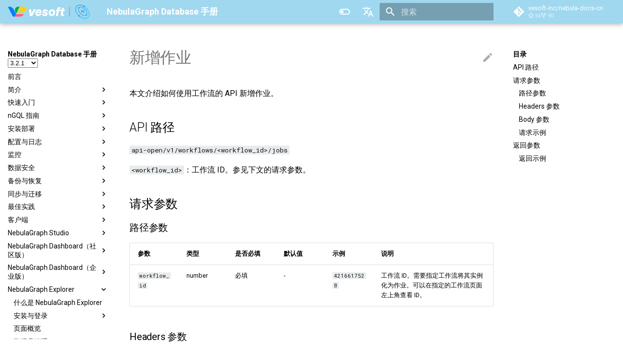

--- FILE ---
content_type: text/html
request_url: https://docs.nebula-graph.com.cn/3.2.1/nebula-explorer/workflow/workflow-api/api-post-jobs/
body_size: 17495
content:

<!doctype html>
<html lang="zh" class="no-js">
  <head>
    
      <meta charset="utf-8">
      <meta name="viewport" content="width=device-width,initial-scale=1">
      
        <meta name="description" content="Documentation for NebulaGraph Database">
      
      
        <meta name="author" content="NebulaGraph">
      
      
        <link rel="canonical" href="https://docs.nebula-graph.com.cn/3.2.1/nebula-explorer/workflow/workflow-api/api-post-jobs/">
      
      <link rel="icon" href="../../../../assets/images/favicon.ico">
      <meta name="generator" content="mkdocs-1.3.0, mkdocs-material-8.5.4">
    
    
      
        <title>新增作业 - NebulaGraph Database 手册</title>
      
    
    
      <link rel="stylesheet" href="../../../../assets/stylesheets/main.80dcb947.min.css">
      
        
        <link rel="stylesheet" href="../../../../assets/stylesheets/palette.cbb835fc.min.css">
        
      
      

    
    
    
      
        
        
        <link rel="preconnect" href="https://fonts.gstatic.com" crossorigin>
        <link rel="stylesheet" href="https://fonts.googleapis.com/css?family=Roboto:300,300i,400,400i,700,700i%7CRoboto+Mono:400,400i,700,700i&display=fallback">
        <style>:root{--md-text-font:"Roboto";--md-code-font:"Roboto Mono"}</style>
      
    
    
      <link rel="stylesheet" href="../../../../stylesheets/logo.css">
    
      <link rel="stylesheet" href="../../../../stylesheets/note.css">
    
      <link rel="stylesheet" href="../../../../stylesheets/extra.css">
    
      <link rel="stylesheet" href="../../../../css/version-select.css">
    
    <script>__md_scope=new URL("../../../..",location),__md_hash=e=>[...e].reduce((e,_)=>(e<<5)-e+_.charCodeAt(0),0),__md_get=(e,_=localStorage,t=__md_scope)=>JSON.parse(_.getItem(t.pathname+"."+e)),__md_set=(e,_,t=localStorage,a=__md_scope)=>{try{t.setItem(a.pathname+"."+e,JSON.stringify(_))}catch(e){}}</script>
    
      
  


  
  


  <script id="__analytics">function __md_analytics(){window.ga=window.ga||function(){(ga.q=ga.q||[]).push(arguments)},ga.l=+new Date,ga("create","UA-60523578-15","auto"),ga("set","anonymizeIp",!0),ga("send","pageview"),document.addEventListener("DOMContentLoaded",function(){document.forms.search&&document.forms.search.query.addEventListener("blur",function(){var e;this.value&&(e=document.location.pathname,ga("send","pageview",e+"?q="+this.value))}),document$.subscribe(function(){var a=document.forms.feedback;if(void 0!==a)for(var e of a.querySelectorAll("[type=submit]"))e.addEventListener("click",function(e){e.preventDefault();var t=document.location.pathname,e=this.getAttribute("data-md-value");ga("send","event","feedback","click",t,e),a.firstElementChild.disabled=!0;e=a.querySelector(".md-feedback__note [data-md-value='"+e+"']");e&&(e.hidden=!1)}),a.hidden=!1}),location$.subscribe(function(e){ga("send","pageview",e.pathname)})});var e=document.createElement("script");e.async=!0,e.src="https://www.google-analytics.com/analytics.js",document.getElementById("__analytics").insertAdjacentElement("afterEnd",e)}</script>

  
    <script>"undefined"!=typeof __md_analytics&&__md_analytics()</script>
  

    
    
    
  </head>
  
  
    
    
      
    
    
    
    
    <body dir="ltr" data-md-color-scheme="nebula" data-md-color-primary="" data-md-color-accent="">
  
    
    
      <script>var palette=__md_get("__palette");if(palette&&"object"==typeof palette.color)for(var key of Object.keys(palette.color))document.body.setAttribute("data-md-color-"+key,palette.color[key])</script>
    
    <input class="md-toggle" data-md-toggle="drawer" type="checkbox" id="__drawer" autocomplete="off">
    <input class="md-toggle" data-md-toggle="search" type="checkbox" id="__search" autocomplete="off">
    <label class="md-overlay" for="__drawer"></label>
    <div data-md-component="skip">
      
        
        <a href="#_1" class="md-skip">
          跳转至
        </a>
      
    </div>
    <div data-md-component="announce">
      
    </div>
    
      <div data-md-component="outdated" hidden>
        
      </div>
    
    
      <header class="md-header" data-md-component="header">
  <nav class="md-header__inner md-grid" aria-label="页眉">
    <a href="../../../.." title="NebulaGraph Database 手册" class="md-header__button md-logo" aria-label="NebulaGraph Database 手册" data-md-component="logo">
      
  <img src="https://cloud-cdn.nebula-graph.com.cn/vesoft-nebula-logo-white.png" alt="logo">

    </a>
    <label class="md-header__button md-icon" for="__drawer">
      <svg xmlns="http://www.w3.org/2000/svg" viewBox="0 0 24 24"><path d="M3 6h18v2H3V6m0 5h18v2H3v-2m0 5h18v2H3v-2Z"/></svg>
    </label>
    <div class="md-header__title" data-md-component="header-title">
      <div class="md-header__ellipsis">
        <div class="md-header__topic">
          <span class="md-ellipsis">
            NebulaGraph Database 手册
          </span>
        </div>
        <div class="md-header__topic" data-md-component="header-topic">
          <span class="md-ellipsis">
            
              新增作业
            
          </span>
        </div>
      </div>
    </div>
    
      <form class="md-header__option" data-md-component="palette">
        
          
          
          <input class="md-option" data-md-color-media="" data-md-color-scheme="nebula" data-md-color-primary="" data-md-color-accent="" type="radio" name="__palette" id="__palette_1">
          <label class="md-header__button md-icon" title="Switch to dark mode" for="__palette_2" hidden>
            <svg xmlns="http://www.w3.org/2000/svg" viewBox="0 0 24 24"><path d="M17 6H7c-3.31 0-6 2.69-6 6s2.69 6 6 6h10c3.31 0 6-2.69 6-6s-2.69-6-6-6zm0 10H7c-2.21 0-4-1.79-4-4s1.79-4 4-4h10c2.21 0 4 1.79 4 4s-1.79 4-4 4zM7 9c-1.66 0-3 1.34-3 3s1.34 3 3 3 3-1.34 3-3-1.34-3-3-3z"/></svg>
          </label>
        
          
          
          <input class="md-option" data-md-color-media="" data-md-color-scheme="slate" data-md-color-primary="" data-md-color-accent="" type="radio" name="__palette" id="__palette_2">
          <label class="md-header__button md-icon" title="Switch to light mode" for="__palette_1" hidden>
            <svg xmlns="http://www.w3.org/2000/svg" viewBox="0 0 24 24"><path d="M17 7H7a5 5 0 0 0-5 5 5 5 0 0 0 5 5h10a5 5 0 0 0 5-5 5 5 0 0 0-5-5m0 8a3 3 0 0 1-3-3 3 3 0 0 1 3-3 3 3 0 0 1 3 3 3 3 0 0 1-3 3Z"/></svg>
          </label>
        
      </form>
    
    
      <div class="md-header__option">
        <div class="md-select">
          
          <span class="md-header__button md-icon">
            <svg xmlns="http://www.w3.org/2000/svg" viewBox="0 0 24 24"><path d="m12.87 15.07-2.54-2.51.03-.03A17.52 17.52 0 0 0 14.07 6H17V4h-7V2H8v2H1v2h11.17C11.5 7.92 10.44 9.75 9 11.35 8.07 10.32 7.3 9.19 6.69 8h-2c.73 1.63 1.73 3.17 2.98 4.56l-5.09 5.02L4 19l5-5 3.11 3.11.76-2.04M18.5 10h-2L12 22h2l1.12-3h4.75L21 22h2l-4.5-12m-2.62 7 1.62-4.33L19.12 17h-3.24Z"/></svg>
          </span>
          <div class="md-select__inner">
            <ul class="md-select__list">
              
                <li class="md-select__item">
                  <a href="https://docs.nebula-graph.io/" class="md-select__link">
                    English
                  </a>
                </li>
                
            </ul>
          </div>
        </div>
      </div>
    
    <label class="md-header__button md-icon" for="__search">
      <svg xmlns="http://www.w3.org/2000/svg" viewBox="0 0 24 24"><path d="M9.5 3A6.5 6.5 0 0 1 16 9.5c0 1.61-.59 3.09-1.56 4.23l.27.27h.79l5 5-1.5 1.5-5-5v-.79l-.27-.27A6.516 6.516 0 0 1 9.5 16 6.5 6.5 0 0 1 3 9.5 6.5 6.5 0 0 1 9.5 3m0 2C7 5 5 7 5 9.5S7 14 9.5 14 14 12 14 9.5 12 5 9.5 5Z"/></svg>
    </label>
    
      <div class="md-search" data-md-component="search" role="dialog">
  <label class="md-search__overlay" for="__search"></label>
  <div class="md-search__inner" role="search">
    <form class="md-search__form" name="search">
      <input type="text" class="md-search__input" name="query" aria-label="搜索" placeholder="搜索" autocapitalize="off" autocorrect="off" autocomplete="off" spellcheck="false" data-md-component="search-query" required>
      <label class="md-search__icon md-icon" for="__search">
        <svg xmlns="http://www.w3.org/2000/svg" viewBox="0 0 24 24"><path d="M9.5 3A6.5 6.5 0 0 1 16 9.5c0 1.61-.59 3.09-1.56 4.23l.27.27h.79l5 5-1.5 1.5-5-5v-.79l-.27-.27A6.516 6.516 0 0 1 9.5 16 6.5 6.5 0 0 1 3 9.5 6.5 6.5 0 0 1 9.5 3m0 2C7 5 5 7 5 9.5S7 14 9.5 14 14 12 14 9.5 12 5 9.5 5Z"/></svg>
        <svg xmlns="http://www.w3.org/2000/svg" viewBox="0 0 24 24"><path d="M20 11v2H8l5.5 5.5-1.42 1.42L4.16 12l7.92-7.92L13.5 5.5 8 11h12Z"/></svg>
      </label>
      <nav class="md-search__options" aria-label="查找">
        
        <button type="reset" class="md-search__icon md-icon" title="清空当前内容" aria-label="清空当前内容" tabindex="-1">
          <svg xmlns="http://www.w3.org/2000/svg" viewBox="0 0 24 24"><path d="M19 6.41 17.59 5 12 10.59 6.41 5 5 6.41 10.59 12 5 17.59 6.41 19 12 13.41 17.59 19 19 17.59 13.41 12 19 6.41Z"/></svg>
        </button>
      </nav>
      
    </form>
    <div class="md-search__output">
      <div class="md-search__scrollwrap" data-md-scrollfix>
        <div class="md-search-result" data-md-component="search-result">
          <div class="md-search-result__meta">
            正在初始化搜索引擎
          </div>
          <ol class="md-search-result__list"></ol>
        </div>
      </div>
    </div>
  </div>
</div>
    
    
      <div class="md-header__source">
        <a href="https://github.com/vesoft-inc/nebula-docs-cn" title="前往仓库" class="md-source" data-md-component="source">
  <div class="md-source__icon md-icon">
    
    <svg xmlns="http://www.w3.org/2000/svg" viewBox="0 0 448 512"><!--! Font Awesome Free 6.2.0 by @fontawesome - https://fontawesome.com License - https://fontawesome.com/license/free (Icons: CC BY 4.0, Fonts: SIL OFL 1.1, Code: MIT License) Copyright 2022 Fonticons, Inc.--><path d="M439.55 236.05 244 40.45a28.87 28.87 0 0 0-40.81 0l-40.66 40.63 51.52 51.52c27.06-9.14 52.68 16.77 43.39 43.68l49.66 49.66c34.23-11.8 61.18 31 35.47 56.69-26.49 26.49-70.21-2.87-56-37.34L240.22 199v121.85c25.3 12.54 22.26 41.85 9.08 55a34.34 34.34 0 0 1-48.55 0c-17.57-17.6-11.07-46.91 11.25-56v-123c-20.8-8.51-24.6-30.74-18.64-45L142.57 101 8.45 235.14a28.86 28.86 0 0 0 0 40.81l195.61 195.6a28.86 28.86 0 0 0 40.8 0l194.69-194.69a28.86 28.86 0 0 0 0-40.81z"/></svg>
  </div>
  <div class="md-source__repository">
    vesoft-inc/nebula-docs-cn
  </div>
</a>
      </div>
    
  </nav>
</header>
    
    <div class="md-container" data-md-component="container">
      
      
        
          
        
      
      <main class="md-main" data-md-component="main">
        <div class="md-main__inner md-grid">
          
            
              
              <div class="md-sidebar md-sidebar--primary" data-md-component="sidebar" data-md-type="navigation" >
                <div class="md-sidebar__scrollwrap">
                  <div class="md-sidebar__inner">
                    


<nav class="md-nav md-nav--primary" aria-label="导航栏" data-md-level="0">
  <label class="md-nav__title" for="__drawer">
    <a href="../../../.." title="NebulaGraph Database 手册" class="md-nav__button md-logo" aria-label="NebulaGraph Database 手册" data-md-component="logo">
      
  <img src="https://cloud-cdn.nebula-graph.com.cn/vesoft-nebula-logo-white.png" alt="logo">

    </a>
    NebulaGraph Database 手册
  </label>
  
    <div class="md-nav__source">
      <a href="https://github.com/vesoft-inc/nebula-docs-cn" title="前往仓库" class="md-source" data-md-component="source">
  <div class="md-source__icon md-icon">
    
    <svg xmlns="http://www.w3.org/2000/svg" viewBox="0 0 448 512"><!--! Font Awesome Free 6.2.0 by @fontawesome - https://fontawesome.com License - https://fontawesome.com/license/free (Icons: CC BY 4.0, Fonts: SIL OFL 1.1, Code: MIT License) Copyright 2022 Fonticons, Inc.--><path d="M439.55 236.05 244 40.45a28.87 28.87 0 0 0-40.81 0l-40.66 40.63 51.52 51.52c27.06-9.14 52.68 16.77 43.39 43.68l49.66 49.66c34.23-11.8 61.18 31 35.47 56.69-26.49 26.49-70.21-2.87-56-37.34L240.22 199v121.85c25.3 12.54 22.26 41.85 9.08 55a34.34 34.34 0 0 1-48.55 0c-17.57-17.6-11.07-46.91 11.25-56v-123c-20.8-8.51-24.6-30.74-18.64-45L142.57 101 8.45 235.14a28.86 28.86 0 0 0 0 40.81l195.61 195.6a28.86 28.86 0 0 0 40.8 0l194.69-194.69a28.86 28.86 0 0 0 0-40.81z"/></svg>
  </div>
  <div class="md-source__repository">
    vesoft-inc/nebula-docs-cn
  </div>
</a>
    </div>
  
  <ul class="md-nav__list" data-md-scrollfix>
    
      
      
      

  
  
  
    <li class="md-nav__item">
      <a href="../../../.." class="md-nav__link">
        前言
      </a>
    </li>
  

    
      
      
      

  
  
  
    
    <li class="md-nav__item md-nav__item--nested">
      
      
        <input class="md-nav__toggle md-toggle" data-md-toggle="__nav_2" type="checkbox" id="__nav_2" >
      
      
      
      
        <label class="md-nav__link" for="__nav_2">
          简介
          <span class="md-nav__icon md-icon"></span>
        </label>
      
      <nav class="md-nav" aria-label="简介" data-md-level="1">
        <label class="md-nav__title" for="__nav_2">
          <span class="md-nav__icon md-icon"></span>
          简介
        </label>
        <ul class="md-nav__list" data-md-scrollfix>
          
            
              
  
  
  
    <li class="md-nav__item">
      <a href="../../../../1.introduction/0-0-graph/" class="md-nav__link">
        图
      </a>
    </li>
  

            
          
            
              
  
  
  
    <li class="md-nav__item">
      <a href="../../../../1.introduction/0-1-graph-database/" class="md-nav__link">
        图数据库
      </a>
    </li>
  

            
          
            
              
  
  
  
    <li class="md-nav__item">
      <a href="../../../../1.introduction/0-2.relates/" class="md-nav__link">
        相关技术
      </a>
    </li>
  

            
          
            
              
  
  
  
    <li class="md-nav__item">
      <a href="../../../../1.introduction/1.what-is-nebula-graph/" class="md-nav__link">
        什么是 NebulaGraph
      </a>
    </li>
  

            
          
            
              
  
  
  
    <li class="md-nav__item">
      <a href="../../../../1.introduction/2.data-model/" class="md-nav__link">
        数据模型
      </a>
    </li>
  

            
          
            
              
  
  
  
    <li class="md-nav__item">
      <a href="../../../../1.introduction/2.1.path/" class="md-nav__link">
        路径
      </a>
    </li>
  

            
          
            
              
  
  
  
    <li class="md-nav__item">
      <a href="../../../../1.introduction/3.vid/" class="md-nav__link">
        VID
      </a>
    </li>
  

            
          
            
              
  
  
  
    
    <li class="md-nav__item md-nav__item--nested">
      
      
        <input class="md-nav__toggle md-toggle" data-md-toggle="__nav_2_8" type="checkbox" id="__nav_2_8" >
      
      
      
      
        <label class="md-nav__link" for="__nav_2_8">
          服务架构
          <span class="md-nav__icon md-icon"></span>
        </label>
      
      <nav class="md-nav" aria-label="服务架构" data-md-level="2">
        <label class="md-nav__title" for="__nav_2_8">
          <span class="md-nav__icon md-icon"></span>
          服务架构
        </label>
        <ul class="md-nav__list" data-md-scrollfix>
          
            
              
  
  
  
    <li class="md-nav__item">
      <a href="../../../../1.introduction/3.nebula-graph-architecture/1.architecture-overview/" class="md-nav__link">
        架构总览
      </a>
    </li>
  

            
          
            
              
  
  
  
    <li class="md-nav__item">
      <a href="../../../../1.introduction/3.nebula-graph-architecture/2.meta-service/" class="md-nav__link">
        Meta 服务
      </a>
    </li>
  

            
          
            
              
  
  
  
    <li class="md-nav__item">
      <a href="../../../../1.introduction/3.nebula-graph-architecture/3.graph-service/" class="md-nav__link">
        Graph 服务
      </a>
    </li>
  

            
          
            
              
  
  
  
    <li class="md-nav__item">
      <a href="../../../../1.introduction/3.nebula-graph-architecture/4.storage-service/" class="md-nav__link">
        Storage 服务
      </a>
    </li>
  

            
          
        </ul>
      </nav>
    </li>
  

            
          
        </ul>
      </nav>
    </li>
  

    
      
      
      

  
  
  
    
    <li class="md-nav__item md-nav__item--nested">
      
      
        <input class="md-nav__toggle md-toggle" data-md-toggle="__nav_3" type="checkbox" id="__nav_3" >
      
      
      
      
        <label class="md-nav__link" for="__nav_3">
          快速入门
          <span class="md-nav__icon md-icon"></span>
        </label>
      
      <nav class="md-nav" aria-label="快速入门" data-md-level="1">
        <label class="md-nav__title" for="__nav_3">
          <span class="md-nav__icon md-icon"></span>
          快速入门
        </label>
        <ul class="md-nav__list" data-md-scrollfix>
          
            
              
  
  
  
    <li class="md-nav__item">
      <a href="../../../../2.quick-start/1.quick-start-workflow/" class="md-nav__link">
        快速入门流程
      </a>
    </li>
  

            
          
            
              
  
  
  
    <li class="md-nav__item">
      <a href="../../../../2.quick-start/2.install-nebula-graph/" class="md-nav__link">
        步骤1:安装 NebulaGraph
      </a>
    </li>
  

            
          
            
              
  
  
  
    <li class="md-nav__item">
      <a href="../../../../2.quick-start/5.start-stop-service/" class="md-nav__link">
        步骤2:启动 NebulaGraph
      </a>
    </li>
  

            
          
            
              
  
  
  
    <li class="md-nav__item">
      <a href="../../../../2.quick-start/3.connect-to-nebula-graph/" class="md-nav__link">
        步骤3:连接 NebulaGraph
      </a>
    </li>
  

            
          
            
              
  
  
  
    <li class="md-nav__item">
      <a href="../../../../2.quick-start/3.1add-storage-hosts/" class="md-nav__link">
        步骤4:注册 Storage 服务
      </a>
    </li>
  

            
          
            
              
  
  
  
    <li class="md-nav__item">
      <a href="../../../../2.quick-start/4.nebula-graph-crud/" class="md-nav__link">
        步骤5:使用常用命令
      </a>
    </li>
  

            
          
            
              
  
  
  
    <li class="md-nav__item">
      <a href="../../../../2.quick-start/6.cheatsheet-for-ngql-command/" class="md-nav__link">
        nGQL 命令汇总
      </a>
    </li>
  

            
          
        </ul>
      </nav>
    </li>
  

    
      
      
      

  
  
  
    
    <li class="md-nav__item md-nav__item--nested">
      
      
        <input class="md-nav__toggle md-toggle" data-md-toggle="__nav_4" type="checkbox" id="__nav_4" >
      
      
      
      
        <label class="md-nav__link" for="__nav_4">
          nGQL 指南
          <span class="md-nav__icon md-icon"></span>
        </label>
      
      <nav class="md-nav" aria-label="nGQL 指南" data-md-level="1">
        <label class="md-nav__title" for="__nav_4">
          <span class="md-nav__icon md-icon"></span>
          nGQL 指南
        </label>
        <ul class="md-nav__list" data-md-scrollfix>
          
            
              
  
  
  
    
    <li class="md-nav__item md-nav__item--nested">
      
      
        <input class="md-nav__toggle md-toggle" data-md-toggle="__nav_4_1" type="checkbox" id="__nav_4_1" >
      
      
      
      
        <label class="md-nav__link" for="__nav_4_1">
          nGQL 概述
          <span class="md-nav__icon md-icon"></span>
        </label>
      
      <nav class="md-nav" aria-label="nGQL 概述" data-md-level="2">
        <label class="md-nav__title" for="__nav_4_1">
          <span class="md-nav__icon md-icon"></span>
          nGQL 概述
        </label>
        <ul class="md-nav__list" data-md-scrollfix>
          
            
              
  
  
  
    <li class="md-nav__item">
      <a href="../../../../3.ngql-guide/1.nGQL-overview/1.overview/" class="md-nav__link">
        什么是 nGQL
      </a>
    </li>
  

            
          
            
              
  
  
  
    <li class="md-nav__item">
      <a href="../../../../3.ngql-guide/1.nGQL-overview/3.graph-patterns/" class="md-nav__link">
        图模式
      </a>
    </li>
  

            
          
            
              
  
  
  
    <li class="md-nav__item">
      <a href="../../../../3.ngql-guide/1.nGQL-overview/comments/" class="md-nav__link">
        注释
      </a>
    </li>
  

            
          
            
              
  
  
  
    <li class="md-nav__item">
      <a href="../../../../3.ngql-guide/1.nGQL-overview/identifier-case-sensitivity/" class="md-nav__link">
        大小写区分
      </a>
    </li>
  

            
          
            
              
  
  
  
    <li class="md-nav__item">
      <a href="../../../../3.ngql-guide/1.nGQL-overview/keywords-and-reserved-words/" class="md-nav__link">
        关键字
      </a>
    </li>
  

            
          
            
              
  
  
  
    <li class="md-nav__item">
      <a href="../../../../3.ngql-guide/1.nGQL-overview/ngql-style-guide/" class="md-nav__link">
        nGQL 风格指南
      </a>
    </li>
  

            
          
        </ul>
      </nav>
    </li>
  

            
          
            
              
  
  
  
    
    <li class="md-nav__item md-nav__item--nested">
      
      
        <input class="md-nav__toggle md-toggle" data-md-toggle="__nav_4_2" type="checkbox" id="__nav_4_2" >
      
      
      
      
        <label class="md-nav__link" for="__nav_4_2">
          数据类型
          <span class="md-nav__icon md-icon"></span>
        </label>
      
      <nav class="md-nav" aria-label="数据类型" data-md-level="2">
        <label class="md-nav__title" for="__nav_4_2">
          <span class="md-nav__icon md-icon"></span>
          数据类型
        </label>
        <ul class="md-nav__list" data-md-scrollfix>
          
            
              
  
  
  
    <li class="md-nav__item">
      <a href="../../../../3.ngql-guide/3.data-types/1.numeric/" class="md-nav__link">
        数值
      </a>
    </li>
  

            
          
            
              
  
  
  
    <li class="md-nav__item">
      <a href="../../../../3.ngql-guide/3.data-types/2.boolean/" class="md-nav__link">
        布尔
      </a>
    </li>
  

            
          
            
              
  
  
  
    <li class="md-nav__item">
      <a href="../../../../3.ngql-guide/3.data-types/3.string/" class="md-nav__link">
        字符串
      </a>
    </li>
  

            
          
            
              
  
  
  
    <li class="md-nav__item">
      <a href="../../../../3.ngql-guide/3.data-types/4.date-and-time/" class="md-nav__link">
        日期时间
      </a>
    </li>
  

            
          
            
              
  
  
  
    <li class="md-nav__item">
      <a href="../../../../3.ngql-guide/3.data-types/5.null/" class="md-nav__link">
        NULL
      </a>
    </li>
  

            
          
            
              
  
  
  
    <li class="md-nav__item">
      <a href="../../../../3.ngql-guide/3.data-types/6.list/" class="md-nav__link">
        列表
      </a>
    </li>
  

            
          
            
              
  
  
  
    <li class="md-nav__item">
      <a href="../../../../3.ngql-guide/3.data-types/7.set/" class="md-nav__link">
        集合
      </a>
    </li>
  

            
          
            
              
  
  
  
    <li class="md-nav__item">
      <a href="../../../../3.ngql-guide/3.data-types/8.map/" class="md-nav__link">
        映射
      </a>
    </li>
  

            
          
            
              
  
  
  
    <li class="md-nav__item">
      <a href="../../../../3.ngql-guide/3.data-types/9.type-conversion/" class="md-nav__link">
        类型转换
      </a>
    </li>
  

            
          
            
              
  
  
  
    <li class="md-nav__item">
      <a href="../../../../3.ngql-guide/3.data-types/10.geography/" class="md-nav__link">
        地理位置
      </a>
    </li>
  

            
          
        </ul>
      </nav>
    </li>
  

            
          
            
              
  
  
  
    
    <li class="md-nav__item md-nav__item--nested">
      
      
        <input class="md-nav__toggle md-toggle" data-md-toggle="__nav_4_3" type="checkbox" id="__nav_4_3" >
      
      
      
      
        <label class="md-nav__link" for="__nav_4_3">
          变量和复合查询
          <span class="md-nav__icon md-icon"></span>
        </label>
      
      <nav class="md-nav" aria-label="变量和复合查询" data-md-level="2">
        <label class="md-nav__title" for="__nav_4_3">
          <span class="md-nav__icon md-icon"></span>
          变量和复合查询
        </label>
        <ul class="md-nav__list" data-md-scrollfix>
          
            
              
  
  
  
    <li class="md-nav__item">
      <a href="../../../../3.ngql-guide/4.variable-and-composite-queries/1.composite-queries/" class="md-nav__link">
        复合查询
      </a>
    </li>
  

            
          
            
              
  
  
  
    <li class="md-nav__item">
      <a href="../../../../3.ngql-guide/4.variable-and-composite-queries/2.user-defined-variables/" class="md-nav__link">
        自定义变量
      </a>
    </li>
  

            
          
            
              
  
  
  
    <li class="md-nav__item">
      <a href="../../../../3.ngql-guide/4.variable-and-composite-queries/3.property-reference/" class="md-nav__link">
        引用属性
      </a>
    </li>
  

            
          
        </ul>
      </nav>
    </li>
  

            
          
            
              
  
  
  
    
    <li class="md-nav__item md-nav__item--nested">
      
      
        <input class="md-nav__toggle md-toggle" data-md-toggle="__nav_4_4" type="checkbox" id="__nav_4_4" >
      
      
      
      
        <label class="md-nav__link" for="__nav_4_4">
          运算符
          <span class="md-nav__icon md-icon"></span>
        </label>
      
      <nav class="md-nav" aria-label="运算符" data-md-level="2">
        <label class="md-nav__title" for="__nav_4_4">
          <span class="md-nav__icon md-icon"></span>
          运算符
        </label>
        <ul class="md-nav__list" data-md-scrollfix>
          
            
              
  
  
  
    <li class="md-nav__item">
      <a href="../../../../3.ngql-guide/5.operators/1.comparison/" class="md-nav__link">
        比较符
      </a>
    </li>
  

            
          
            
              
  
  
  
    <li class="md-nav__item">
      <a href="../../../../3.ngql-guide/5.operators/2.boolean/" class="md-nav__link">
        布尔符
      </a>
    </li>
  

            
          
            
              
  
  
  
    <li class="md-nav__item">
      <a href="../../../../3.ngql-guide/5.operators/4.pipe/" class="md-nav__link">
        管道符
      </a>
    </li>
  

            
          
            
              
  
  
  
    <li class="md-nav__item">
      <a href="../../../../3.ngql-guide/5.operators/5.property-reference/" class="md-nav__link">
        属性引用符
      </a>
    </li>
  

            
          
            
              
  
  
  
    <li class="md-nav__item">
      <a href="../../../../3.ngql-guide/5.operators/6.set/" class="md-nav__link">
        集合运算符
      </a>
    </li>
  

            
          
            
              
  
  
  
    <li class="md-nav__item">
      <a href="../../../../3.ngql-guide/5.operators/7.string/" class="md-nav__link">
        字符串运算符
      </a>
    </li>
  

            
          
            
              
  
  
  
    <li class="md-nav__item">
      <a href="../../../../3.ngql-guide/5.operators/8.list/" class="md-nav__link">
        列表运算符
      </a>
    </li>
  

            
          
            
              
  
  
  
    <li class="md-nav__item">
      <a href="../../../../3.ngql-guide/5.operators/9.precedence/" class="md-nav__link">
        运算符优先级
      </a>
    </li>
  

            
          
        </ul>
      </nav>
    </li>
  

            
          
            
              
  
  
  
    
    <li class="md-nav__item md-nav__item--nested">
      
      
        <input class="md-nav__toggle md-toggle" data-md-toggle="__nav_4_5" type="checkbox" id="__nav_4_5" >
      
      
      
      
        <label class="md-nav__link" for="__nav_4_5">
          函数和表达式
          <span class="md-nav__icon md-icon"></span>
        </label>
      
      <nav class="md-nav" aria-label="函数和表达式" data-md-level="2">
        <label class="md-nav__title" for="__nav_4_5">
          <span class="md-nav__icon md-icon"></span>
          函数和表达式
        </label>
        <ul class="md-nav__list" data-md-scrollfix>
          
            
              
  
  
  
    <li class="md-nav__item">
      <a href="../../../../3.ngql-guide/6.functions-and-expressions/1.math/" class="md-nav__link">
        数学函数
      </a>
    </li>
  

            
          
            
              
  
  
  
    <li class="md-nav__item">
      <a href="../../../../3.ngql-guide/6.functions-and-expressions/15.aggregating/" class="md-nav__link">
        聚合函数
      </a>
    </li>
  

            
          
            
              
  
  
  
    <li class="md-nav__item">
      <a href="../../../../3.ngql-guide/6.functions-and-expressions/2.string/" class="md-nav__link">
        字符串函数
      </a>
    </li>
  

            
          
            
              
  
  
  
    <li class="md-nav__item">
      <a href="../../../../3.ngql-guide/6.functions-and-expressions/3.date-and-time/" class="md-nav__link">
        日期时间函数
      </a>
    </li>
  

            
          
            
              
  
  
  
    <li class="md-nav__item">
      <a href="../../../../3.ngql-guide/6.functions-and-expressions/4.schema/" class="md-nav__link">
        Schema 函数
      </a>
    </li>
  

            
          
            
              
  
  
  
    <li class="md-nav__item">
      <a href="../../../../3.ngql-guide/6.functions-and-expressions/6.list/" class="md-nav__link">
        列表函数
      </a>
    </li>
  

            
          
            
              
  
  
  
    <li class="md-nav__item">
      <a href="../../../../3.ngql-guide/6.functions-and-expressions/16.type-conversion/" class="md-nav__link">
        类型转换函数
      </a>
    </li>
  

            
          
            
              
  
  
  
    <li class="md-nav__item">
      <a href="../../../../3.ngql-guide/6.functions-and-expressions/5.conditional-expressions/" class="md-nav__link">
        条件表达式函数
      </a>
    </li>
  

            
          
            
              
  
  
  
    <li class="md-nav__item">
      <a href="../../../../3.ngql-guide/6.functions-and-expressions/8.predicate/" class="md-nav__link">
        谓词函数
      </a>
    </li>
  

            
          
            
              
  
  
  
    <li class="md-nav__item">
      <a href="../../../../3.ngql-guide/6.functions-and-expressions/14.geo/" class="md-nav__link">
        geo 函数
      </a>
    </li>
  

            
          
            
              
  
  
  
    <li class="md-nav__item">
      <a href="../../../../3.ngql-guide/6.functions-and-expressions/9.user-defined-functions/" class="md-nav__link">
        自定义函数
      </a>
    </li>
  

            
          
        </ul>
      </nav>
    </li>
  

            
          
            
              
  
  
  
    
    <li class="md-nav__item md-nav__item--nested">
      
      
        <input class="md-nav__toggle md-toggle" data-md-toggle="__nav_4_6" type="checkbox" id="__nav_4_6" >
      
      
      
      
        <label class="md-nav__link" for="__nav_4_6">
          通用查询语句
          <span class="md-nav__icon md-icon"></span>
        </label>
      
      <nav class="md-nav" aria-label="通用查询语句" data-md-level="2">
        <label class="md-nav__title" for="__nav_4_6">
          <span class="md-nav__icon md-icon"></span>
          通用查询语句
        </label>
        <ul class="md-nav__list" data-md-scrollfix>
          
            
              
  
  
  
    <li class="md-nav__item">
      <a href="../../../../3.ngql-guide/7.general-query-statements/2.match/" class="md-nav__link">
        MATCH
      </a>
    </li>
  

            
          
            
              
  
  
  
    <li class="md-nav__item">
      <a href="../../../../3.ngql-guide/7.general-query-statements/optional-match/" class="md-nav__link">
        OPTIONAL MATCH
      </a>
    </li>
  

            
          
            
              
  
  
  
    <li class="md-nav__item">
      <a href="../../../../3.ngql-guide/7.general-query-statements/5.lookup/" class="md-nav__link">
        LOOKUP
      </a>
    </li>
  

            
          
            
              
  
  
  
    <li class="md-nav__item">
      <a href="../../../../3.ngql-guide/7.general-query-statements/3.go/" class="md-nav__link">
        GO
      </a>
    </li>
  

            
          
            
              
  
  
  
    <li class="md-nav__item">
      <a href="../../../../3.ngql-guide/7.general-query-statements/4.fetch/" class="md-nav__link">
        FETCH
      </a>
    </li>
  

            
          
            
              
  
  
  
    
    <li class="md-nav__item md-nav__item--nested">
      
      
        <input class="md-nav__toggle md-toggle" data-md-toggle="__nav_4_6_6" type="checkbox" id="__nav_4_6_6" >
      
      
      
      
        <label class="md-nav__link" for="__nav_4_6_6">
          SHOW
          <span class="md-nav__icon md-icon"></span>
        </label>
      
      <nav class="md-nav" aria-label="SHOW" data-md-level="3">
        <label class="md-nav__title" for="__nav_4_6_6">
          <span class="md-nav__icon md-icon"></span>
          SHOW
        </label>
        <ul class="md-nav__list" data-md-scrollfix>
          
            
              
  
  
  
    <li class="md-nav__item">
      <a href="../../../../3.ngql-guide/7.general-query-statements/6.show/1.show-charset/" class="md-nav__link">
        SHOW CHARSET
      </a>
    </li>
  

            
          
            
              
  
  
  
    <li class="md-nav__item">
      <a href="../../../../3.ngql-guide/7.general-query-statements/6.show/2.show-collation/" class="md-nav__link">
        SHOW COLLATION
      </a>
    </li>
  

            
          
            
              
  
  
  
    <li class="md-nav__item">
      <a href="../../../../3.ngql-guide/7.general-query-statements/6.show/4.show-create-space/" class="md-nav__link">
        SHOW CREATE SPACE
      </a>
    </li>
  

            
          
            
              
  
  
  
    <li class="md-nav__item">
      <a href="../../../../3.ngql-guide/7.general-query-statements/6.show/5.show-create-tag-edge/" class="md-nav__link">
        SHOW CREATE TAG/EDGE
      </a>
    </li>
  

            
          
            
              
  
  
  
    <li class="md-nav__item">
      <a href="../../../../3.ngql-guide/7.general-query-statements/6.show/6.show-hosts/" class="md-nav__link">
        SHOW HOSTS
      </a>
    </li>
  

            
          
            
              
  
  
  
    <li class="md-nav__item">
      <a href="../../../../3.ngql-guide/7.general-query-statements/6.show/7.show-index-status/" class="md-nav__link">
        SHOW INDEX STATUS
      </a>
    </li>
  

            
          
            
              
  
  
  
    <li class="md-nav__item">
      <a href="../../../../3.ngql-guide/7.general-query-statements/6.show/8.show-indexes/" class="md-nav__link">
        SHOW INDEXES
      </a>
    </li>
  

            
          
            
              
  
  
  
    <li class="md-nav__item">
      <a href="../../../../3.ngql-guide/7.general-query-statements/6.show/9.show-parts/" class="md-nav__link">
        SHOW PARTS
      </a>
    </li>
  

            
          
            
              
  
  
  
    <li class="md-nav__item">
      <a href="../../../../3.ngql-guide/7.general-query-statements/6.show/10.show-roles/" class="md-nav__link">
        SHOW ROLES
      </a>
    </li>
  

            
          
            
              
  
  
  
    <li class="md-nav__item">
      <a href="../../../../3.ngql-guide/7.general-query-statements/6.show/11.show-snapshots/" class="md-nav__link">
        SHOW SNAPSHOTS
      </a>
    </li>
  

            
          
            
              
  
  
  
    <li class="md-nav__item">
      <a href="../../../../3.ngql-guide/7.general-query-statements/6.show/12.show-spaces/" class="md-nav__link">
        SHOW SPACES
      </a>
    </li>
  

            
          
            
              
  
  
  
    <li class="md-nav__item">
      <a href="../../../../3.ngql-guide/7.general-query-statements/6.show/14.show-stats/" class="md-nav__link">
        SHOW STATS
      </a>
    </li>
  

            
          
            
              
  
  
  
    <li class="md-nav__item">
      <a href="../../../../3.ngql-guide/7.general-query-statements/6.show/15.show-tags-edges/" class="md-nav__link">
        SHOW TAGS/EDGES
      </a>
    </li>
  

            
          
            
              
  
  
  
    <li class="md-nav__item">
      <a href="../../../../3.ngql-guide/7.general-query-statements/6.show/16.show-users/" class="md-nav__link">
        SHOW USERS
      </a>
    </li>
  

            
          
            
              
  
  
  
    <li class="md-nav__item">
      <a href="../../../../3.ngql-guide/7.general-query-statements/6.show/17.show-sessions/" class="md-nav__link">
        SHOW SESSIONS
      </a>
    </li>
  

            
          
            
              
  
  
  
    <li class="md-nav__item">
      <a href="../../../../3.ngql-guide/7.general-query-statements/6.show/18.show-queries/" class="md-nav__link">
        SHOW QUERIES
      </a>
    </li>
  

            
          
            
              
  
  
  
    <li class="md-nav__item">
      <a href="../../../../3.ngql-guide/7.general-query-statements/6.show/19.show-meta-leader/" class="md-nav__link">
        SHOW META LEADER
      </a>
    </li>
  

            
          
        </ul>
      </nav>
    </li>
  

            
          
        </ul>
      </nav>
    </li>
  

            
          
            
              
  
  
  
    
    <li class="md-nav__item md-nav__item--nested">
      
      
        <input class="md-nav__toggle md-toggle" data-md-toggle="__nav_4_7" type="checkbox" id="__nav_4_7" >
      
      
      
      
        <label class="md-nav__link" for="__nav_4_7">
          子句和选项
          <span class="md-nav__icon md-icon"></span>
        </label>
      
      <nav class="md-nav" aria-label="子句和选项" data-md-level="2">
        <label class="md-nav__title" for="__nav_4_7">
          <span class="md-nav__icon md-icon"></span>
          子句和选项
        </label>
        <ul class="md-nav__list" data-md-scrollfix>
          
            
              
  
  
  
    <li class="md-nav__item">
      <a href="../../../../3.ngql-guide/8.clauses-and-options/group-by/" class="md-nav__link">
        GROUP BY
      </a>
    </li>
  

            
          
            
              
  
  
  
    <li class="md-nav__item">
      <a href="../../../../3.ngql-guide/8.clauses-and-options/limit/" class="md-nav__link">
        LIMIT and SKIP
      </a>
    </li>
  

            
          
            
              
  
  
  
    <li class="md-nav__item">
      <a href="../../../../3.ngql-guide/8.clauses-and-options/sample/" class="md-nav__link">
        SAMPLE
      </a>
    </li>
  

            
          
            
              
  
  
  
    <li class="md-nav__item">
      <a href="../../../../3.ngql-guide/8.clauses-and-options/order-by/" class="md-nav__link">
        ORDER BY
      </a>
    </li>
  

            
          
            
              
  
  
  
    <li class="md-nav__item">
      <a href="../../../../3.ngql-guide/8.clauses-and-options/return/" class="md-nav__link">
        RETURN
      </a>
    </li>
  

            
          
            
              
  
  
  
    <li class="md-nav__item">
      <a href="../../../../3.ngql-guide/8.clauses-and-options/ttl-options/" class="md-nav__link">
        TTL
      </a>
    </li>
  

            
          
            
              
  
  
  
    <li class="md-nav__item">
      <a href="../../../../3.ngql-guide/8.clauses-and-options/where/" class="md-nav__link">
        WHERE
      </a>
    </li>
  

            
          
            
              
  
  
  
    <li class="md-nav__item">
      <a href="../../../../3.ngql-guide/8.clauses-and-options/yield/" class="md-nav__link">
        YIELD
      </a>
    </li>
  

            
          
            
              
  
  
  
    <li class="md-nav__item">
      <a href="../../../../3.ngql-guide/8.clauses-and-options/with/" class="md-nav__link">
        WITH
      </a>
    </li>
  

            
          
            
              
  
  
  
    <li class="md-nav__item">
      <a href="../../../../3.ngql-guide/8.clauses-and-options/unwind/" class="md-nav__link">
        UNWIND
      </a>
    </li>
  

            
          
        </ul>
      </nav>
    </li>
  

            
          
            
              
  
  
  
    
    <li class="md-nav__item md-nav__item--nested">
      
      
        <input class="md-nav__toggle md-toggle" data-md-toggle="__nav_4_8" type="checkbox" id="__nav_4_8" >
      
      
      
      
        <label class="md-nav__link" for="__nav_4_8">
          图空间语句
          <span class="md-nav__icon md-icon"></span>
        </label>
      
      <nav class="md-nav" aria-label="图空间语句" data-md-level="2">
        <label class="md-nav__title" for="__nav_4_8">
          <span class="md-nav__icon md-icon"></span>
          图空间语句
        </label>
        <ul class="md-nav__list" data-md-scrollfix>
          
            
              
  
  
  
    <li class="md-nav__item">
      <a href="../../../../3.ngql-guide/9.space-statements/1.create-space/" class="md-nav__link">
        CREATE SPACE
      </a>
    </li>
  

            
          
            
              
  
  
  
    <li class="md-nav__item">
      <a href="../../../../3.ngql-guide/9.space-statements/2.use-space/" class="md-nav__link">
        USE SPACE
      </a>
    </li>
  

            
          
            
              
  
  
  
    <li class="md-nav__item">
      <a href="../../../../3.ngql-guide/9.space-statements/3.show-spaces/" class="md-nav__link">
        SHOW SPACES
      </a>
    </li>
  

            
          
            
              
  
  
  
    <li class="md-nav__item">
      <a href="../../../../3.ngql-guide/9.space-statements/4.describe-space/" class="md-nav__link">
        DESCRIBE SPACE
      </a>
    </li>
  

            
          
            
              
  
  
  
    <li class="md-nav__item">
      <a href="../../../../3.ngql-guide/9.space-statements/6.clear-space/" class="md-nav__link">
        CLEAR SPACE
      </a>
    </li>
  

            
          
            
              
  
  
  
    <li class="md-nav__item">
      <a href="../../../../3.ngql-guide/9.space-statements/5.drop-space/" class="md-nav__link">
        DROP SPACE
      </a>
    </li>
  

            
          
        </ul>
      </nav>
    </li>
  

            
          
            
              
  
  
  
    
    <li class="md-nav__item md-nav__item--nested">
      
      
        <input class="md-nav__toggle md-toggle" data-md-toggle="__nav_4_9" type="checkbox" id="__nav_4_9" >
      
      
      
      
        <label class="md-nav__link" for="__nav_4_9">
          Tag 语句
          <span class="md-nav__icon md-icon"></span>
        </label>
      
      <nav class="md-nav" aria-label="Tag 语句" data-md-level="2">
        <label class="md-nav__title" for="__nav_4_9">
          <span class="md-nav__icon md-icon"></span>
          Tag 语句
        </label>
        <ul class="md-nav__list" data-md-scrollfix>
          
            
              
  
  
  
    <li class="md-nav__item">
      <a href="../../../../3.ngql-guide/10.tag-statements/1.create-tag/" class="md-nav__link">
        CREATE TAG
      </a>
    </li>
  

            
          
            
              
  
  
  
    <li class="md-nav__item">
      <a href="../../../../3.ngql-guide/10.tag-statements/2.drop-tag/" class="md-nav__link">
        DROP TAG
      </a>
    </li>
  

            
          
            
              
  
  
  
    <li class="md-nav__item">
      <a href="../../../../3.ngql-guide/10.tag-statements/3.alter-tag/" class="md-nav__link">
        ALTER TAG
      </a>
    </li>
  

            
          
            
              
  
  
  
    <li class="md-nav__item">
      <a href="../../../../3.ngql-guide/10.tag-statements/4.show-tags/" class="md-nav__link">
        SHOW TAGS
      </a>
    </li>
  

            
          
            
              
  
  
  
    <li class="md-nav__item">
      <a href="../../../../3.ngql-guide/10.tag-statements/5.describe-tag/" class="md-nav__link">
        DESCRIBE TAG
      </a>
    </li>
  

            
          
            
              
  
  
  
    <li class="md-nav__item">
      <a href="../../../../3.ngql-guide/10.tag-statements/6.delete-tag/" class="md-nav__link">
        DELETE TAG
      </a>
    </li>
  

            
          
            
              
  
  
  
    <li class="md-nav__item">
      <a href="../../../../3.ngql-guide/10.tag-statements/improve-query-by-tag-index/" class="md-nav__link">
        增加和删除标签
      </a>
    </li>
  

            
          
        </ul>
      </nav>
    </li>
  

            
          
            
              
  
  
  
    
    <li class="md-nav__item md-nav__item--nested">
      
      
        <input class="md-nav__toggle md-toggle" data-md-toggle="__nav_4_10" type="checkbox" id="__nav_4_10" >
      
      
      
      
        <label class="md-nav__link" for="__nav_4_10">
          Edge type 语句
          <span class="md-nav__icon md-icon"></span>
        </label>
      
      <nav class="md-nav" aria-label="Edge type 语句" data-md-level="2">
        <label class="md-nav__title" for="__nav_4_10">
          <span class="md-nav__icon md-icon"></span>
          Edge type 语句
        </label>
        <ul class="md-nav__list" data-md-scrollfix>
          
            
              
  
  
  
    <li class="md-nav__item">
      <a href="../../../../3.ngql-guide/11.edge-type-statements/1.create-edge/" class="md-nav__link">
        CREATE EDGE
      </a>
    </li>
  

            
          
            
              
  
  
  
    <li class="md-nav__item">
      <a href="../../../../3.ngql-guide/11.edge-type-statements/2.drop-edge/" class="md-nav__link">
        DROP EDGE
      </a>
    </li>
  

            
          
            
              
  
  
  
    <li class="md-nav__item">
      <a href="../../../../3.ngql-guide/11.edge-type-statements/3.alter-edge/" class="md-nav__link">
        ALTER EDGE
      </a>
    </li>
  

            
          
            
              
  
  
  
    <li class="md-nav__item">
      <a href="../../../../3.ngql-guide/11.edge-type-statements/4.show-edges/" class="md-nav__link">
        SHOW EDGES
      </a>
    </li>
  

            
          
            
              
  
  
  
    <li class="md-nav__item">
      <a href="../../../../3.ngql-guide/11.edge-type-statements/5.describe-edge/" class="md-nav__link">
        DESCRIBE EDGE
      </a>
    </li>
  

            
          
        </ul>
      </nav>
    </li>
  

            
          
            
              
  
  
  
    
    <li class="md-nav__item md-nav__item--nested">
      
      
        <input class="md-nav__toggle md-toggle" data-md-toggle="__nav_4_11" type="checkbox" id="__nav_4_11" >
      
      
      
      
        <label class="md-nav__link" for="__nav_4_11">
          点语句
          <span class="md-nav__icon md-icon"></span>
        </label>
      
      <nav class="md-nav" aria-label="点语句" data-md-level="2">
        <label class="md-nav__title" for="__nav_4_11">
          <span class="md-nav__icon md-icon"></span>
          点语句
        </label>
        <ul class="md-nav__list" data-md-scrollfix>
          
            
              
  
  
  
    <li class="md-nav__item">
      <a href="../../../../3.ngql-guide/12.vertex-statements/1.insert-vertex/" class="md-nav__link">
        INSERT VERTEX
      </a>
    </li>
  

            
          
            
              
  
  
  
    <li class="md-nav__item">
      <a href="../../../../3.ngql-guide/12.vertex-statements/4.delete-vertex/" class="md-nav__link">
        DELETE VERTEX
      </a>
    </li>
  

            
          
            
              
  
  
  
    <li class="md-nav__item">
      <a href="../../../../3.ngql-guide/12.vertex-statements/2.update-vertex/" class="md-nav__link">
        UPDATE VERTEX
      </a>
    </li>
  

            
          
            
              
  
  
  
    <li class="md-nav__item">
      <a href="../../../../3.ngql-guide/12.vertex-statements/3.upsert-vertex/" class="md-nav__link">
        UPSERT VERTEX
      </a>
    </li>
  

            
          
        </ul>
      </nav>
    </li>
  

            
          
            
              
  
  
  
    
    <li class="md-nav__item md-nav__item--nested">
      
      
        <input class="md-nav__toggle md-toggle" data-md-toggle="__nav_4_12" type="checkbox" id="__nav_4_12" >
      
      
      
      
        <label class="md-nav__link" for="__nav_4_12">
          边语句
          <span class="md-nav__icon md-icon"></span>
        </label>
      
      <nav class="md-nav" aria-label="边语句" data-md-level="2">
        <label class="md-nav__title" for="__nav_4_12">
          <span class="md-nav__icon md-icon"></span>
          边语句
        </label>
        <ul class="md-nav__list" data-md-scrollfix>
          
            
              
  
  
  
    <li class="md-nav__item">
      <a href="../../../../3.ngql-guide/13.edge-statements/1.insert-edge/" class="md-nav__link">
        INSERT EDGE
      </a>
    </li>
  

            
          
            
              
  
  
  
    <li class="md-nav__item">
      <a href="../../../../3.ngql-guide/13.edge-statements/4.delete-edge/" class="md-nav__link">
        DELETE EDGE
      </a>
    </li>
  

            
          
            
              
  
  
  
    <li class="md-nav__item">
      <a href="../../../../3.ngql-guide/13.edge-statements/2.update-edge/" class="md-nav__link">
        UPDATE EDGE
      </a>
    </li>
  

            
          
            
              
  
  
  
    <li class="md-nav__item">
      <a href="../../../../3.ngql-guide/13.edge-statements/3.upsert-edge/" class="md-nav__link">
        UPSERT EDGE
      </a>
    </li>
  

            
          
        </ul>
      </nav>
    </li>
  

            
          
            
              
  
  
  
    
    <li class="md-nav__item md-nav__item--nested">
      
      
        <input class="md-nav__toggle md-toggle" data-md-toggle="__nav_4_13" type="checkbox" id="__nav_4_13" >
      
      
      
      
        <label class="md-nav__link" for="__nav_4_13">
          原生索引
          <span class="md-nav__icon md-icon"></span>
        </label>
      
      <nav class="md-nav" aria-label="原生索引" data-md-level="2">
        <label class="md-nav__title" for="__nav_4_13">
          <span class="md-nav__icon md-icon"></span>
          原生索引
        </label>
        <ul class="md-nav__list" data-md-scrollfix>
          
            
              
  
  
  
    <li class="md-nav__item">
      <a href="../../../../3.ngql-guide/14.native-index-statements/" class="md-nav__link">
        索引介绍
      </a>
    </li>
  

            
          
            
              
  
  
  
    <li class="md-nav__item">
      <a href="../../../../3.ngql-guide/14.native-index-statements/1.create-native-index/" class="md-nav__link">
        CREATE INDEX
      </a>
    </li>
  

            
          
            
              
  
  
  
    <li class="md-nav__item">
      <a href="../../../../3.ngql-guide/14.native-index-statements/2.show-native-indexes/" class="md-nav__link">
        SHOW INDEX
      </a>
    </li>
  

            
          
            
              
  
  
  
    <li class="md-nav__item">
      <a href="../../../../3.ngql-guide/14.native-index-statements/2.1.show-create-index/" class="md-nav__link">
        SHOW CREATE INDEX
      </a>
    </li>
  

            
          
            
              
  
  
  
    <li class="md-nav__item">
      <a href="../../../../3.ngql-guide/14.native-index-statements/3.describe-native-index/" class="md-nav__link">
        DESCRIBE INDEX
      </a>
    </li>
  

            
          
            
              
  
  
  
    <li class="md-nav__item">
      <a href="../../../../3.ngql-guide/14.native-index-statements/4.rebuild-native-index/" class="md-nav__link">
        REBUILD INDEX
      </a>
    </li>
  

            
          
            
              
  
  
  
    <li class="md-nav__item">
      <a href="../../../../3.ngql-guide/14.native-index-statements/5.show-native-index-status/" class="md-nav__link">
        SHOW INDEX STATUS
      </a>
    </li>
  

            
          
            
              
  
  
  
    <li class="md-nav__item">
      <a href="../../../../3.ngql-guide/14.native-index-statements/6.drop-native-index/" class="md-nav__link">
        DROP INDEX
      </a>
    </li>
  

            
          
        </ul>
      </nav>
    </li>
  

            
          
            
              
  
  
  
    
    <li class="md-nav__item md-nav__item--nested">
      
      
        <input class="md-nav__toggle md-toggle" data-md-toggle="__nav_4_14" type="checkbox" id="__nav_4_14" >
      
      
      
      
        <label class="md-nav__link" for="__nav_4_14">
          全文索引
          <span class="md-nav__icon md-icon"></span>
        </label>
      
      <nav class="md-nav" aria-label="全文索引" data-md-level="2">
        <label class="md-nav__title" for="__nav_4_14">
          <span class="md-nav__icon md-icon"></span>
          全文索引
        </label>
        <ul class="md-nav__list" data-md-scrollfix>
          
            
              
  
  
  
    <li class="md-nav__item">
      <a href="../../../../4.deployment-and-installation/6.deploy-text-based-index/1.text-based-index-restrictions/" class="md-nav__link">
        全文索引限制
      </a>
    </li>
  

            
          
            
              
  
  
  
    <li class="md-nav__item">
      <a href="../../../../4.deployment-and-installation/6.deploy-text-based-index/2.deploy-es/" class="md-nav__link">
        部署全文索引
      </a>
    </li>
  

            
          
            
              
  
  
  
    <li class="md-nav__item">
      <a href="../../../../4.deployment-and-installation/6.deploy-text-based-index/3.deploy-listener/" class="md-nav__link">
        部署 Raft listener
      </a>
    </li>
  

            
          
            
              
  
  
  
    <li class="md-nav__item">
      <a href="../../../../3.ngql-guide/15.full-text-index-statements/1.search-with-text-based-index/" class="md-nav__link">
        全文搜索
      </a>
    </li>
  

            
          
        </ul>
      </nav>
    </li>
  

            
          
            
              
  
  
  
    
    <li class="md-nav__item md-nav__item--nested">
      
      
        <input class="md-nav__toggle md-toggle" data-md-toggle="__nav_4_15" type="checkbox" id="__nav_4_15" >
      
      
      
      
        <label class="md-nav__link" for="__nav_4_15">
          子图和路径
          <span class="md-nav__icon md-icon"></span>
        </label>
      
      <nav class="md-nav" aria-label="子图和路径" data-md-level="2">
        <label class="md-nav__title" for="__nav_4_15">
          <span class="md-nav__icon md-icon"></span>
          子图和路径
        </label>
        <ul class="md-nav__list" data-md-scrollfix>
          
            
              
  
  
  
    <li class="md-nav__item">
      <a href="../../../../3.ngql-guide/16.subgraph-and-path/1.get-subgraph/" class="md-nav__link">
        GET SUBGRAPH
      </a>
    </li>
  

            
          
            
              
  
  
  
    <li class="md-nav__item">
      <a href="../../../../3.ngql-guide/16.subgraph-and-path/2.find-path/" class="md-nav__link">
        FIND PATH
      </a>
    </li>
  

            
          
        </ul>
      </nav>
    </li>
  

            
          
            
              
  
  
  
    
    <li class="md-nav__item md-nav__item--nested">
      
      
        <input class="md-nav__toggle md-toggle" data-md-toggle="__nav_4_16" type="checkbox" id="__nav_4_16" >
      
      
      
      
        <label class="md-nav__link" for="__nav_4_16">
          查询调优与终止
          <span class="md-nav__icon md-icon"></span>
        </label>
      
      <nav class="md-nav" aria-label="查询调优与终止" data-md-level="2">
        <label class="md-nav__title" for="__nav_4_16">
          <span class="md-nav__icon md-icon"></span>
          查询调优与终止
        </label>
        <ul class="md-nav__list" data-md-scrollfix>
          
            
              
  
  
  
    <li class="md-nav__item">
      <a href="../../../../3.ngql-guide/17.query-tuning-statements/1.explain-and-profile/" class="md-nav__link">
        EXPLAIN和PROFILE
      </a>
    </li>
  

            
          
            
              
  
  
  
    <li class="md-nav__item">
      <a href="../../../../3.ngql-guide/17.query-tuning-statements/6.kill-query/" class="md-nav__link">
        终止查询
      </a>
    </li>
  

            
          
        </ul>
      </nav>
    </li>
  

            
          
            
              
  
  
  
    <li class="md-nav__item">
      <a href="../../../../3.ngql-guide/4.job-statements/" class="md-nav__link">
        作业管理
      </a>
    </li>
  

            
          
        </ul>
      </nav>
    </li>
  

    
      
      
      

  
  
  
    
    <li class="md-nav__item md-nav__item--nested">
      
      
        <input class="md-nav__toggle md-toggle" data-md-toggle="__nav_5" type="checkbox" id="__nav_5" >
      
      
      
      
        <label class="md-nav__link" for="__nav_5">
          安装部署
          <span class="md-nav__icon md-icon"></span>
        </label>
      
      <nav class="md-nav" aria-label="安装部署" data-md-level="1">
        <label class="md-nav__title" for="__nav_5">
          <span class="md-nav__icon md-icon"></span>
          安装部署
        </label>
        <ul class="md-nav__list" data-md-scrollfix>
          
            
              
  
  
  
    <li class="md-nav__item">
      <a href="../../../../4.deployment-and-installation/1.resource-preparations/" class="md-nav__link">
        准备资源
      </a>
    </li>
  

            
          
            
              
  
  
  
    
    <li class="md-nav__item md-nav__item--nested">
      
      
        <input class="md-nav__toggle md-toggle" data-md-toggle="__nav_5_2" type="checkbox" id="__nav_5_2" >
      
      
      
      
        <label class="md-nav__link" for="__nav_5_2">
          编译与安装
          <span class="md-nav__icon md-icon"></span>
        </label>
      
      <nav class="md-nav" aria-label="编译与安装" data-md-level="2">
        <label class="md-nav__title" for="__nav_5_2">
          <span class="md-nav__icon md-icon"></span>
          编译与安装
        </label>
        <ul class="md-nav__list" data-md-scrollfix>
          
            
              
  
  
  
    <li class="md-nav__item">
      <a href="../../../../4.deployment-and-installation/2.compile-and-install-nebula-graph/1.install-nebula-graph-by-compiling-the-source-code/" class="md-nav__link">
        使用源码安装
      </a>
    </li>
  

            
          
            
              
  
  
  
    <li class="md-nav__item">
      <a href="../../../../4.deployment-and-installation/2.compile-and-install-nebula-graph/2.install-nebula-graph-by-rpm-or-deb/" class="md-nav__link">
        使用 RPM/DEB 包安装
      </a>
    </li>
  

            
          
            
              
  
  
  
    <li class="md-nav__item">
      <a href="../../../../4.deployment-and-installation/2.compile-and-install-nebula-graph/4.install-nebula-graph-from-tar/" class="md-nav__link">
        使用 tar.gz 文件安装
      </a>
    </li>
  

            
          
            
              
  
  
  
    <li class="md-nav__item">
      <a href="../../../../4.deployment-and-installation/2.compile-and-install-nebula-graph/3.deploy-nebula-graph-with-docker-compose/" class="md-nav__link">
        使用 Docker Compose 部署
      </a>
    </li>
  

            
          
            
              
  
  
  
    <li class="md-nav__item">
      <a href="../../../../4.deployment-and-installation/2.compile-and-install-nebula-graph/deploy-nebula-graph-cluster/" class="md-nav__link">
        使用 RPM/DEB 包部署多机集群
      </a>
    </li>
  

            
          
            
              
  
  
  
    <li class="md-nav__item">
      <a href="../../../../4.deployment-and-installation/2.compile-and-install-nebula-graph/6.deploy-nebula-graph-with-peripherals/" class="md-nav__link">
        使用生态工具安装
      </a>
    </li>
  

            
          
        </ul>
      </nav>
    </li>
  

            
          
            
              
  
  
  
    <li class="md-nav__item">
      <a href="../../../../4.deployment-and-installation/standalone-deployment/" class="md-nav__link">
        安装存算合并版 NebulaGraph
      </a>
    </li>
  

            
          
            
              
  
  
  
    <li class="md-nav__item">
      <a href="../../../../4.deployment-and-installation/manage-service/" class="md-nav__link">
        管理服务
      </a>
    </li>
  

            
          
            
              
  
  
  
    <li class="md-nav__item">
      <a href="../../../../4.deployment-and-installation/connect-to-nebula-graph/" class="md-nav__link">
        连接服务
      </a>
    </li>
  

            
          
            
              
  
  
  
    <li class="md-nav__item">
      <a href="../../../../4.deployment-and-installation/manage-storage-host/" class="md-nav__link">
        管理 Storage 主机
      </a>
    </li>
  

            
          
            
              
  
  
  
    
    <li class="md-nav__item md-nav__item--nested">
      
      
        <input class="md-nav__toggle md-toggle" data-md-toggle="__nav_5_7" type="checkbox" id="__nav_5_7" >
      
      
      
      
        <label class="md-nav__link" for="__nav_5_7">
          升级版本
          <span class="md-nav__icon md-icon"></span>
        </label>
      
      <nav class="md-nav" aria-label="升级版本" data-md-level="2">
        <label class="md-nav__title" for="__nav_5_7">
          <span class="md-nav__icon md-icon"></span>
          升级版本
        </label>
        <ul class="md-nav__list" data-md-scrollfix>
          
            
              
  
  
  
    <li class="md-nav__item">
      <a href="../../../../4.deployment-and-installation/3.upgrade-nebula-graph/upgrade-nebula-graph-to-latest/" class="md-nav__link">
        升级 NebulaGraph 版本
      </a>
    </li>
  

            
          
            
              
  
  
  
    <li class="md-nav__item">
      <a href="../../../../4.deployment-and-installation/3.upgrade-nebula-graph/upgrade-nebula-from-300-to-latest/" class="md-nav__link">
        升级 v3.0.x 至当前版本
      </a>
    </li>
  

            
          
        </ul>
      </nav>
    </li>
  

            
          
            
              
  
  
  
    <li class="md-nav__item">
      <a href="../../../../4.deployment-and-installation/4.uninstall-nebula-graph/" class="md-nav__link">
        卸载 NebulaGraph
      </a>
    </li>
  

            
          
        </ul>
      </nav>
    </li>
  

    
      
      
      

  
  
  
    
    <li class="md-nav__item md-nav__item--nested">
      
      
        <input class="md-nav__toggle md-toggle" data-md-toggle="__nav_6" type="checkbox" id="__nav_6" >
      
      
      
      
        <label class="md-nav__link" for="__nav_6">
          配置与日志
          <span class="md-nav__icon md-icon"></span>
        </label>
      
      <nav class="md-nav" aria-label="配置与日志" data-md-level="1">
        <label class="md-nav__title" for="__nav_6">
          <span class="md-nav__icon md-icon"></span>
          配置与日志
        </label>
        <ul class="md-nav__list" data-md-scrollfix>
          
            
              
  
  
  
    
    <li class="md-nav__item md-nav__item--nested">
      
      
        <input class="md-nav__toggle md-toggle" data-md-toggle="__nav_6_1" type="checkbox" id="__nav_6_1" >
      
      
      
      
        <label class="md-nav__link" for="__nav_6_1">
          配置
          <span class="md-nav__icon md-icon"></span>
        </label>
      
      <nav class="md-nav" aria-label="配置" data-md-level="2">
        <label class="md-nav__title" for="__nav_6_1">
          <span class="md-nav__icon md-icon"></span>
          配置
        </label>
        <ul class="md-nav__list" data-md-scrollfix>
          
            
              
  
  
  
    <li class="md-nav__item">
      <a href="../../../../5.configurations-and-logs/1.configurations/1.configurations/" class="md-nav__link">
        配置管理
      </a>
    </li>
  

            
          
            
              
  
  
  
    <li class="md-nav__item">
      <a href="../../../../5.configurations-and-logs/1.configurations/2.meta-config/" class="md-nav__link">
        Meta 服务配置
      </a>
    </li>
  

            
          
            
              
  
  
  
    <li class="md-nav__item">
      <a href="../../../../5.configurations-and-logs/1.configurations/3.graph-config/" class="md-nav__link">
        Graph 服务配置
      </a>
    </li>
  

            
          
            
              
  
  
  
    <li class="md-nav__item">
      <a href="../../../../5.configurations-and-logs/1.configurations/4.storage-config/" class="md-nav__link">
        Storage 服务配置
      </a>
    </li>
  

            
          
            
              
  
  
  
    <li class="md-nav__item">
      <a href="../../../../5.configurations-and-logs/1.configurations/6.kernel-config/" class="md-nav__link">
        Linux 内核配置
      </a>
    </li>
  

            
          
        </ul>
      </nav>
    </li>
  

            
          
            
              
  
  
  
    
    <li class="md-nav__item md-nav__item--nested">
      
      
        <input class="md-nav__toggle md-toggle" data-md-toggle="__nav_6_2" type="checkbox" id="__nav_6_2" >
      
      
      
      
        <label class="md-nav__link" for="__nav_6_2">
          日志
          <span class="md-nav__icon md-icon"></span>
        </label>
      
      <nav class="md-nav" aria-label="日志" data-md-level="2">
        <label class="md-nav__title" for="__nav_6_2">
          <span class="md-nav__icon md-icon"></span>
          日志
        </label>
        <ul class="md-nav__list" data-md-scrollfix>
          
            
              
  
  
  
    <li class="md-nav__item">
      <a href="../../../../5.configurations-and-logs/2.log-management/logs/" class="md-nav__link">
        运行日志
      </a>
    </li>
  

            
          
        </ul>
      </nav>
    </li>
  

            
          
        </ul>
      </nav>
    </li>
  

    
      
      
      

  
  
  
    
    <li class="md-nav__item md-nav__item--nested">
      
      
        <input class="md-nav__toggle md-toggle" data-md-toggle="__nav_7" type="checkbox" id="__nav_7" >
      
      
      
      
        <label class="md-nav__link" for="__nav_7">
          监控
          <span class="md-nav__icon md-icon"></span>
        </label>
      
      <nav class="md-nav" aria-label="监控" data-md-level="1">
        <label class="md-nav__title" for="__nav_7">
          <span class="md-nav__icon md-icon"></span>
          监控
        </label>
        <ul class="md-nav__list" data-md-scrollfix>
          
            
              
  
  
  
    <li class="md-nav__item">
      <a href="../../../../6.monitor-and-metrics/1.query-performance-metrics/" class="md-nav__link">
        查询 NebulaGraph 监控指标
      </a>
    </li>
  

            
          
            
              
  
  
  
    <li class="md-nav__item">
      <a href="../../../../6.monitor-and-metrics/2.rocksdb-statistics/" class="md-nav__link">
        RocksDB 统计数据
      </a>
    </li>
  

            
          
        </ul>
      </nav>
    </li>
  

    
      
      
      

  
  
  
    
    <li class="md-nav__item md-nav__item--nested">
      
      
        <input class="md-nav__toggle md-toggle" data-md-toggle="__nav_8" type="checkbox" id="__nav_8" >
      
      
      
      
        <label class="md-nav__link" for="__nav_8">
          数据安全
          <span class="md-nav__icon md-icon"></span>
        </label>
      
      <nav class="md-nav" aria-label="数据安全" data-md-level="1">
        <label class="md-nav__title" for="__nav_8">
          <span class="md-nav__icon md-icon"></span>
          数据安全
        </label>
        <ul class="md-nav__list" data-md-scrollfix>
          
            
              
  
  
  
    
    <li class="md-nav__item md-nav__item--nested">
      
      
        <input class="md-nav__toggle md-toggle" data-md-toggle="__nav_8_1" type="checkbox" id="__nav_8_1" >
      
      
      
      
        <label class="md-nav__link" for="__nav_8_1">
          验证和授权
          <span class="md-nav__icon md-icon"></span>
        </label>
      
      <nav class="md-nav" aria-label="验证和授权" data-md-level="2">
        <label class="md-nav__title" for="__nav_8_1">
          <span class="md-nav__icon md-icon"></span>
          验证和授权
        </label>
        <ul class="md-nav__list" data-md-scrollfix>
          
            
              
  
  
  
    <li class="md-nav__item">
      <a href="../../../../7.data-security/1.authentication/1.authentication/" class="md-nav__link">
        身份验证
      </a>
    </li>
  

            
          
            
              
  
  
  
    <li class="md-nav__item">
      <a href="../../../../7.data-security/1.authentication/2.management-user/" class="md-nav__link">
        用户管理
      </a>
    </li>
  

            
          
            
              
  
  
  
    <li class="md-nav__item">
      <a href="../../../../7.data-security/1.authentication/3.role-list/" class="md-nav__link">
        内置角色权限
      </a>
    </li>
  

            
          
        </ul>
      </nav>
    </li>
  

            
          
            
              
  
  
  
    <li class="md-nav__item">
      <a href="../../../../7.data-security/4.ssl/" class="md-nav__link">
        SSL 加密
      </a>
    </li>
  

            
          
        </ul>
      </nav>
    </li>
  

    
      
      
      

  
  
  
    
    <li class="md-nav__item md-nav__item--nested">
      
      
        <input class="md-nav__toggle md-toggle" data-md-toggle="__nav_9" type="checkbox" id="__nav_9" >
      
      
      
      
        <label class="md-nav__link" for="__nav_9">
          备份与恢复
          <span class="md-nav__icon md-icon"></span>
        </label>
      
      <nav class="md-nav" aria-label="备份与恢复" data-md-level="1">
        <label class="md-nav__title" for="__nav_9">
          <span class="md-nav__icon md-icon"></span>
          备份与恢复
        </label>
        <ul class="md-nav__list" data-md-scrollfix>
          
            
              
  
  
  
    
    <li class="md-nav__item md-nav__item--nested">
      
      
        <input class="md-nav__toggle md-toggle" data-md-toggle="__nav_9_1" type="checkbox" id="__nav_9_1" >
      
      
      
      
        <label class="md-nav__link" for="__nav_9_1">
          NebulaGraph BR
          <span class="md-nav__icon md-icon"></span>
        </label>
      
      <nav class="md-nav" aria-label="NebulaGraph BR" data-md-level="2">
        <label class="md-nav__title" for="__nav_9_1">
          <span class="md-nav__icon md-icon"></span>
          NebulaGraph BR
        </label>
        <ul class="md-nav__list" data-md-scrollfix>
          
            
              
  
  
  
    <li class="md-nav__item">
      <a href="../../../../backup-and-restore/nebula-br/1.what-is-br/" class="md-nav__link">
        什么是 BR
      </a>
    </li>
  

            
          
            
              
  
  
  
    <li class="md-nav__item">
      <a href="../../../../backup-and-restore/nebula-br/2.compile-br/" class="md-nav__link">
        安装 BR
      </a>
    </li>
  

            
          
            
              
  
  
  
    <li class="md-nav__item">
      <a href="../../../../backup-and-restore/nebula-br/3.br-backup-data/" class="md-nav__link">
        使用 BR 备份数据
      </a>
    </li>
  

            
          
            
              
  
  
  
    <li class="md-nav__item">
      <a href="../../../../backup-and-restore/nebula-br/4.br-restore-data/" class="md-nav__link">
        使用 BR 恢复数据
      </a>
    </li>
  

            
          
        </ul>
      </nav>
    </li>
  

            
          
            
              
  
  
  
    <li class="md-nav__item">
      <a href="../../../../backup-and-restore/3.manage-snapshot/" class="md-nav__link">
        管理快照
      </a>
    </li>
  

            
          
        </ul>
      </nav>
    </li>
  

    
      
      
      

  
  
  
    
    <li class="md-nav__item md-nav__item--nested">
      
      
        <input class="md-nav__toggle md-toggle" data-md-toggle="__nav_10" type="checkbox" id="__nav_10" >
      
      
      
      
        <label class="md-nav__link" for="__nav_10">
          同步与迁移
          <span class="md-nav__icon md-icon"></span>
        </label>
      
      <nav class="md-nav" aria-label="同步与迁移" data-md-level="1">
        <label class="md-nav__title" for="__nav_10">
          <span class="md-nav__icon md-icon"></span>
          同步与迁移
        </label>
        <ul class="md-nav__list" data-md-scrollfix>
          
            
              
  
  
  
    <li class="md-nav__item">
      <a href="../../../../synchronization-and-migration/2.balance-syntax/" class="md-nav__link">
        负载均衡
      </a>
    </li>
  

            
          
        </ul>
      </nav>
    </li>
  

    
      
      
      

  
  
  
    
    <li class="md-nav__item md-nav__item--nested">
      
      
        <input class="md-nav__toggle md-toggle" data-md-toggle="__nav_11" type="checkbox" id="__nav_11" >
      
      
      
      
        <label class="md-nav__link" for="__nav_11">
          最佳实践
          <span class="md-nav__icon md-icon"></span>
        </label>
      
      <nav class="md-nav" aria-label="最佳实践" data-md-level="1">
        <label class="md-nav__title" for="__nav_11">
          <span class="md-nav__icon md-icon"></span>
          最佳实践
        </label>
        <ul class="md-nav__list" data-md-scrollfix>
          
            
              
  
  
  
    <li class="md-nav__item">
      <a href="../../../../8.service-tuning/compaction/" class="md-nav__link">
        Compaction
      </a>
    </li>
  

            
          
            
              
  
  
  
    <li class="md-nav__item">
      <a href="../../../../8.service-tuning/load-balance/" class="md-nav__link">
        Storage 负载均衡
      </a>
    </li>
  

            
          
            
              
  
  
  
    <li class="md-nav__item">
      <a href="../../../../8.service-tuning/2.graph-modeling/" class="md-nav__link">
        图建模
      </a>
    </li>
  

            
          
            
              
  
  
  
    <li class="md-nav__item">
      <a href="../../../../8.service-tuning/3.system-design/" class="md-nav__link">
        系统建模
      </a>
    </li>
  

            
          
            
              
  
  
  
    <li class="md-nav__item">
      <a href="../../../../8.service-tuning/4.plan/" class="md-nav__link">
        执行计划
      </a>
    </li>
  

            
          
            
              
  
  
  
    <li class="md-nav__item">
      <a href="../../../../8.service-tuning/super-node/" class="md-nav__link">
        超级节点(稠密点)
      </a>
    </li>
  

            
          
            
              
  
  
  
    <li class="md-nav__item">
      <a href="../../../../8.service-tuning/practice/" class="md-nav__link">
        实践案例
      </a>
    </li>
  

            
          
        </ul>
      </nav>
    </li>
  

    
      
      
      

  
  
  
    
    <li class="md-nav__item md-nav__item--nested">
      
      
        <input class="md-nav__toggle md-toggle" data-md-toggle="__nav_12" type="checkbox" id="__nav_12" >
      
      
      
      
        <label class="md-nav__link" for="__nav_12">
          客户端
          <span class="md-nav__icon md-icon"></span>
        </label>
      
      <nav class="md-nav" aria-label="客户端" data-md-level="1">
        <label class="md-nav__title" for="__nav_12">
          <span class="md-nav__icon md-icon"></span>
          客户端
        </label>
        <ul class="md-nav__list" data-md-scrollfix>
          
            
              
  
  
  
    <li class="md-nav__item">
      <a href="../../../../14.client/1.nebula-client/" class="md-nav__link">
        客户端介绍
      </a>
    </li>
  

            
          
            
              
  
  
  
    <li class="md-nav__item">
      <a href="../../../../nebula-console/" class="md-nav__link">
        NebulaGraph Console
      </a>
    </li>
  

            
          
            
              
  
  
  
    <li class="md-nav__item">
      <a href="../../../../14.client/3.nebula-cpp-client/" class="md-nav__link">
        NebulaGraph CPP
      </a>
    </li>
  

            
          
            
              
  
  
  
    <li class="md-nav__item">
      <a href="../../../../14.client/4.nebula-java-client/" class="md-nav__link">
        NebulaGraph Java
      </a>
    </li>
  

            
          
            
              
  
  
  
    <li class="md-nav__item">
      <a href="../../../../14.client/5.nebula-python-client/" class="md-nav__link">
        NebulaGraph Python
      </a>
    </li>
  

            
          
            
              
  
  
  
    <li class="md-nav__item">
      <a href="../../../../14.client/6.nebula-go-client/" class="md-nav__link">
        NebulaGraph Go
      </a>
    </li>
  

            
          
        </ul>
      </nav>
    </li>
  

    
      
      
      

  
  
  
    
    <li class="md-nav__item md-nav__item--nested">
      
      
        <input class="md-nav__toggle md-toggle" data-md-toggle="__nav_13" type="checkbox" id="__nav_13" >
      
      
      
      
        <label class="md-nav__link" for="__nav_13">
          NebulaGraph Studio
          <span class="md-nav__icon md-icon"></span>
        </label>
      
      <nav class="md-nav" aria-label="NebulaGraph Studio" data-md-level="1">
        <label class="md-nav__title" for="__nav_13">
          <span class="md-nav__icon md-icon"></span>
          NebulaGraph Studio
        </label>
        <ul class="md-nav__list" data-md-scrollfix>
          
            
              
  
  
  
    
    <li class="md-nav__item md-nav__item--nested">
      
      
        <input class="md-nav__toggle md-toggle" data-md-toggle="__nav_13_1" type="checkbox" id="__nav_13_1" >
      
      
      
      
        <label class="md-nav__link" for="__nav_13_1">
          认识 NebulaGraph Studio
          <span class="md-nav__icon md-icon"></span>
        </label>
      
      <nav class="md-nav" aria-label="认识 NebulaGraph Studio" data-md-level="2">
        <label class="md-nav__title" for="__nav_13_1">
          <span class="md-nav__icon md-icon"></span>
          认识 NebulaGraph Studio
        </label>
        <ul class="md-nav__list" data-md-scrollfix>
          
            
              
  
  
  
    <li class="md-nav__item">
      <a href="../../../../nebula-studio/about-studio/st-ug-what-is-graph-studio/" class="md-nav__link">
        什么是 NebulaGraph Studio
      </a>
    </li>
  

            
          
            
              
  
  
  
    <li class="md-nav__item">
      <a href="../../../../nebula-studio/about-studio/st-ug-limitations/" class="md-nav__link">
        使用限制
      </a>
    </li>
  

            
          
        </ul>
      </nav>
    </li>
  

            
          
            
              
  
  
  
    
    <li class="md-nav__item md-nav__item--nested">
      
      
        <input class="md-nav__toggle md-toggle" data-md-toggle="__nav_13_2" type="checkbox" id="__nav_13_2" >
      
      
      
      
        <label class="md-nav__link" for="__nav_13_2">
          安装与登录
          <span class="md-nav__icon md-icon"></span>
        </label>
      
      <nav class="md-nav" aria-label="安装与登录" data-md-level="2">
        <label class="md-nav__title" for="__nav_13_2">
          <span class="md-nav__icon md-icon"></span>
          安装与登录
        </label>
        <ul class="md-nav__list" data-md-scrollfix>
          
            
              
  
  
  
    <li class="md-nav__item">
      <a href="../../../../nebula-studio/deploy-connect/st-ug-deploy/" class="md-nav__link">
        部署 Studio
      </a>
    </li>
  

            
          
            
              
  
  
  
    <li class="md-nav__item">
      <a href="../../../../nebula-studio/deploy-connect/st-ug-deploy-by-helm/" class="md-nav__link">
        使用 Helm 部署 Studio
      </a>
    </li>
  

            
          
            
              
  
  
  
    <li class="md-nav__item">
      <a href="../../../../nebula-studio/deploy-connect/st-ug-connect/" class="md-nav__link">
        连接数据库
      </a>
    </li>
  

            
          
        </ul>
      </nav>
    </li>
  

            
          
            
              
  
  
  
    
    <li class="md-nav__item md-nav__item--nested">
      
      
        <input class="md-nav__toggle md-toggle" data-md-toggle="__nav_13_3" type="checkbox" id="__nav_13_3" >
      
      
      
      
        <label class="md-nav__link" for="__nav_13_3">
          快速开始
          <span class="md-nav__icon md-icon"></span>
        </label>
      
      <nav class="md-nav" aria-label="快速开始" data-md-level="2">
        <label class="md-nav__title" for="__nav_13_3">
          <span class="md-nav__icon md-icon"></span>
          快速开始
        </label>
        <ul class="md-nav__list" data-md-scrollfix>
          
            
              
  
  
  
    <li class="md-nav__item">
      <a href="../../../../nebula-studio/quick-start/st-ug-plan-schema/" class="md-nav__link">
        规划 Schema
      </a>
    </li>
  

            
          
            
              
  
  
  
    <li class="md-nav__item">
      <a href="../../../../nebula-studio/quick-start/st-ug-create-schema/" class="md-nav__link">
        创建 Schema
      </a>
    </li>
  

            
          
            
              
  
  
  
    <li class="md-nav__item">
      <a href="../../../../nebula-studio/quick-start/st-ug-import-data/" class="md-nav__link">
        导入数据
      </a>
    </li>
  

            
          
            
              
  
  
  
    <li class="md-nav__item">
      <a href="../../../../nebula-studio/quick-start/st-ug-console/" class="md-nav__link">
        控制台界面
      </a>
    </li>
  

            
          
            
              
  
  
  
    
    <li class="md-nav__item md-nav__item--nested">
      
      
        <input class="md-nav__toggle md-toggle" data-md-toggle="__nav_13_3_5" type="checkbox" id="__nav_13_3_5" >
      
      
      
      
        <label class="md-nav__link" for="__nav_13_3_5">
          管理Schema
          <span class="md-nav__icon md-icon"></span>
        </label>
      
      <nav class="md-nav" aria-label="管理Schema" data-md-level="3">
        <label class="md-nav__title" for="__nav_13_3_5">
          <span class="md-nav__icon md-icon"></span>
          管理Schema
        </label>
        <ul class="md-nav__list" data-md-scrollfix>
          
            
              
  
  
  
    <li class="md-nav__item">
      <a href="../../../../nebula-studio/manage-schema/st-ug-crud-space/" class="md-nav__link">
        操作图空间
      </a>
    </li>
  

            
          
            
              
  
  
  
    <li class="md-nav__item">
      <a href="../../../../nebula-studio/manage-schema/st-ug-crud-tag/" class="md-nav__link">
        操作 Tag
      </a>
    </li>
  

            
          
            
              
  
  
  
    <li class="md-nav__item">
      <a href="../../../../nebula-studio/manage-schema/st-ug-crud-edge-type/" class="md-nav__link">
        操作 Edge type
      </a>
    </li>
  

            
          
            
              
  
  
  
    <li class="md-nav__item">
      <a href="../../../../nebula-studio/manage-schema/st-ug-crud-index/" class="md-nav__link">
        操作索引
      </a>
    </li>
  

            
          
        </ul>
      </nav>
    </li>
  

            
          
        </ul>
      </nav>
    </li>
  

            
          
            
              
  
  
  
    
    <li class="md-nav__item md-nav__item--nested">
      
      
        <input class="md-nav__toggle md-toggle" data-md-toggle="__nav_13_4" type="checkbox" id="__nav_13_4" >
      
      
      
      
        <label class="md-nav__link" for="__nav_13_4">
          故障排查
          <span class="md-nav__icon md-icon"></span>
        </label>
      
      <nav class="md-nav" aria-label="故障排查" data-md-level="2">
        <label class="md-nav__title" for="__nav_13_4">
          <span class="md-nav__icon md-icon"></span>
          故障排查
        </label>
        <ul class="md-nav__list" data-md-scrollfix>
          
            
              
  
  
  
    <li class="md-nav__item">
      <a href="../../../../nebula-studio/troubleshooting/st-ug-config-server-errors/" class="md-nav__link">
        连接数据库错误
      </a>
    </li>
  

            
          
            
              
  
  
  
    <li class="md-nav__item">
      <a href="../../../../nebula-studio/troubleshooting/st-ug-connection-errors/" class="md-nav__link">
        无法访问 Studio
      </a>
    </li>
  

            
          
            
              
  
  
  
    <li class="md-nav__item">
      <a href="../../../../nebula-studio/troubleshooting/st-ug-faq/" class="md-nav__link">
        Studio 常见问题
      </a>
    </li>
  

            
          
        </ul>
      </nav>
    </li>
  

            
          
        </ul>
      </nav>
    </li>
  

    
      
      
      

  
  
  
    
    <li class="md-nav__item md-nav__item--nested">
      
      
        <input class="md-nav__toggle md-toggle" data-md-toggle="__nav_14" type="checkbox" id="__nav_14" >
      
      
      
      
        <label class="md-nav__link" for="__nav_14">
          NebulaGraph Dashboard（社区版）
          <span class="md-nav__icon md-icon"></span>
        </label>
      
      <nav class="md-nav" aria-label="NebulaGraph Dashboard（社区版）" data-md-level="1">
        <label class="md-nav__title" for="__nav_14">
          <span class="md-nav__icon md-icon"></span>
          NebulaGraph Dashboard（社区版）
        </label>
        <ul class="md-nav__list" data-md-scrollfix>
          
            
              
  
  
  
    <li class="md-nav__item">
      <a href="../../../../nebula-dashboard/1.what-is-dashboard/" class="md-nav__link">
        什么是NebulaGraph Dashboard
      </a>
    </li>
  

            
          
            
              
  
  
  
    <li class="md-nav__item">
      <a href="../../../../nebula-dashboard/2.deploy-dashboard/" class="md-nav__link">
        部署 Dashboard
      </a>
    </li>
  

            
          
            
              
  
  
  
    <li class="md-nav__item">
      <a href="../../../../nebula-dashboard/3.connect-dashboard/" class="md-nav__link">
        连接 Dashboard
      </a>
    </li>
  

            
          
            
              
  
  
  
    <li class="md-nav__item">
      <a href="../../../../nebula-dashboard/4.use-dashboard/" class="md-nav__link">
        Dashboard 页面介绍
      </a>
    </li>
  

            
          
            
              
  
  
  
    <li class="md-nav__item">
      <a href="../../../../nebula-dashboard/6.monitor-parameter/" class="md-nav__link">
        监控指标说明
      </a>
    </li>
  

            
          
        </ul>
      </nav>
    </li>
  

    
      
      
      

  
  
  
    
    <li class="md-nav__item md-nav__item--nested">
      
      
        <input class="md-nav__toggle md-toggle" data-md-toggle="__nav_15" type="checkbox" id="__nav_15" >
      
      
      
      
        <label class="md-nav__link" for="__nav_15">
          NebulaGraph Dashboard（企业版）
          <span class="md-nav__icon md-icon"></span>
        </label>
      
      <nav class="md-nav" aria-label="NebulaGraph Dashboard（企业版）" data-md-level="1">
        <label class="md-nav__title" for="__nav_15">
          <span class="md-nav__icon md-icon"></span>
          NebulaGraph Dashboard（企业版）
        </label>
        <ul class="md-nav__list" data-md-scrollfix>
          
            
              
  
  
  
    <li class="md-nav__item">
      <a href="../../../../nebula-dashboard-ent/1.what-is-dashboard-ent/" class="md-nav__link">
        什么是 NebulaGraph Dashboard 企业版
      </a>
    </li>
  

            
          
            
              
  
  
  
    <li class="md-nav__item">
      <a href="../../../../nebula-dashboard-ent/2.deploy-connect-dashboard-ent/" class="md-nav__link">
        部署 NebulaGraph Dashboard 企业版
      </a>
    </li>
  

            
          
            
              
  
  
  
    <li class="md-nav__item">
      <a href="../../../../nebula-dashboard-ent/11.dashboard-ent-license/" class="md-nav__link">
        NebulaGraph Dashboard 企业版 License
      </a>
    </li>
  

            
          
            
              
  
  
  
    
    <li class="md-nav__item md-nav__item--nested">
      
      
        <input class="md-nav__toggle md-toggle" data-md-toggle="__nav_15_4" type="checkbox" id="__nav_15_4" >
      
      
      
      
        <label class="md-nav__link" for="__nav_15_4">
          创建及导入集群
          <span class="md-nav__icon md-icon"></span>
        </label>
      
      <nav class="md-nav" aria-label="创建及导入集群" data-md-level="2">
        <label class="md-nav__title" for="__nav_15_4">
          <span class="md-nav__icon md-icon"></span>
          创建及导入集群
        </label>
        <ul class="md-nav__list" data-md-scrollfix>
          
            
              
  
  
  
    <li class="md-nav__item">
      <a href="../../../../nebula-dashboard-ent/3.create-import-dashboard/1.create-cluster/" class="md-nav__link">
        创建集群
      </a>
    </li>
  

            
          
            
              
  
  
  
    <li class="md-nav__item">
      <a href="../../../../nebula-dashboard-ent/3.create-import-dashboard/2.import-cluster/" class="md-nav__link">
        导入集群
      </a>
    </li>
  

            
          
        </ul>
      </nav>
    </li>
  

            
          
            
              
  
  
  
    
    <li class="md-nav__item md-nav__item--nested">
      
      
        <input class="md-nav__toggle md-toggle" data-md-toggle="__nav_15_5" type="checkbox" id="__nav_15_5" >
      
      
      
      
        <label class="md-nav__link" for="__nav_15_5">
          集群管理
          <span class="md-nav__icon md-icon"></span>
        </label>
      
      <nav class="md-nav" aria-label="集群管理" data-md-level="2">
        <label class="md-nav__title" for="__nav_15_5">
          <span class="md-nav__icon md-icon"></span>
          集群管理
        </label>
        <ul class="md-nav__list" data-md-scrollfix>
          
            
              
  
  
  
    <li class="md-nav__item">
      <a href="../../../../nebula-dashboard-ent/4.cluster-operator/1.overview/" class="md-nav__link">
        集群总览
      </a>
    </li>
  

            
          
            
              
  
  
  
    <li class="md-nav__item">
      <a href="../../../../nebula-dashboard-ent/4.cluster-operator/2.monitor/" class="md-nav__link">
        集群监控
      </a>
    </li>
  

            
          
            
              
  
  
  
    <li class="md-nav__item">
      <a href="../../../../nebula-dashboard-ent/9.alerts/" class="md-nav__link">
        监控告警
      </a>
    </li>
  

            
          
            
              
  
  
  
    <li class="md-nav__item">
      <a href="../../../../nebula-dashboard-ent/4.cluster-operator/3.cluster-information/" class="md-nav__link">
        集群信息
      </a>
    </li>
  

            
          
            
              
  
  
  
    <li class="md-nav__item">
      <a href="../../../../nebula-dashboard-ent/4.cluster-operator/7.cluster-diagnosis/" class="md-nav__link">
        集群诊断
      </a>
    </li>
  

            
          
            
              
  
  
  
    <li class="md-nav__item">
      <a href="../../../../nebula-dashboard-ent/4.cluster-operator/4.manage/" class="md-nav__link">
        集群操作
      </a>
    </li>
  

            
          
            
              
  
  
  
    <li class="md-nav__item">
      <a href="../../../../nebula-dashboard-ent/4.cluster-operator/8.backup-and-restore/" class="md-nav__link">
        备份与恢复
      </a>
    </li>
  

            
          
            
              
  
  
  
    <li class="md-nav__item">
      <a href="../../../../nebula-dashboard-ent/4.cluster-operator/5.operation-record/" class="md-nav__link">
        操作记录
      </a>
    </li>
  

            
          
            
              
  
  
  
    <li class="md-nav__item">
      <a href="../../../../nebula-dashboard-ent/4.cluster-operator/6.settings/" class="md-nav__link">
        其他设置
      </a>
    </li>
  

            
          
        </ul>
      </nav>
    </li>
  

            
          
            
              
  
  
  
    <li class="md-nav__item">
      <a href="../../../../nebula-dashboard-ent/10.tasks/" class="md-nav__link">
        任务中心
      </a>
    </li>
  

            
          
            
              
  
  
  
    <li class="md-nav__item">
      <a href="../../../../nebula-dashboard-ent/5.account-management/" class="md-nav__link">
        权限管理
      </a>
    </li>
  

            
          
            
              
  
  
  
    <li class="md-nav__item">
      <a href="../../../../nebula-dashboard-ent/11.manage-package/" class="md-nav__link">
        安装包管理
      </a>
    </li>
  

            
          
            
              
  
  
  
    <li class="md-nav__item">
      <a href="../../../../nebula-dashboard-ent/6.global-config/" class="md-nav__link">
        全局配置
      </a>
    </li>
  

            
          
            
              
  
  
  
    <li class="md-nav__item">
      <a href="../../../../nebula-dashboard-ent/7.monitor-parameter/" class="md-nav__link">
        监控指标说明
      </a>
    </li>
  

            
          
            
              
  
  
  
    <li class="md-nav__item">
      <a href="../../../../nebula-dashboard-ent/8.faq/" class="md-nav__link">
        常见问题 FAQ
      </a>
    </li>
  

            
          
        </ul>
      </nav>
    </li>
  

    
      
      
      

  
  
    
  
  
    
    <li class="md-nav__item md-nav__item--active md-nav__item--nested">
      
      
        <input class="md-nav__toggle md-toggle" data-md-toggle="__nav_16" type="checkbox" id="__nav_16" checked>
      
      
      
      
        <label class="md-nav__link" for="__nav_16">
          NebulaGraph Explorer
          <span class="md-nav__icon md-icon"></span>
        </label>
      
      <nav class="md-nav" aria-label="NebulaGraph Explorer" data-md-level="1">
        <label class="md-nav__title" for="__nav_16">
          <span class="md-nav__icon md-icon"></span>
          NebulaGraph Explorer
        </label>
        <ul class="md-nav__list" data-md-scrollfix>
          
            
              
  
  
  
    <li class="md-nav__item">
      <a href="../../../about-explorer/ex-ug-what-is-explorer/" class="md-nav__link">
        什么是 NebulaGraph Explorer
      </a>
    </li>
  

            
          
            
              
  
  
  
    
    <li class="md-nav__item md-nav__item--nested">
      
      
        <input class="md-nav__toggle md-toggle" data-md-toggle="__nav_16_2" type="checkbox" id="__nav_16_2" >
      
      
      
      
        <label class="md-nav__link" for="__nav_16_2">
          安装与登录
          <span class="md-nav__icon md-icon"></span>
        </label>
      
      <nav class="md-nav" aria-label="安装与登录" data-md-level="2">
        <label class="md-nav__title" for="__nav_16_2">
          <span class="md-nav__icon md-icon"></span>
          安装与登录
        </label>
        <ul class="md-nav__list" data-md-scrollfix>
          
            
              
  
  
  
    <li class="md-nav__item">
      <a href="../../../deploy-connect/ex-ug-deploy/" class="md-nav__link">
        部署 Explorer
      </a>
    </li>
  

            
          
            
              
  
  
  
    <li class="md-nav__item">
      <a href="../../../deploy-connect/ex-ug-connect/" class="md-nav__link">
        连接数据库
      </a>
    </li>
  

            
          
            
              
  
  
  
    <li class="md-nav__item">
      <a href="../../../deploy-connect/3.explorer-license/" class="md-nav__link">
        NebulaGraph Explorer License（企业版）
      </a>
    </li>
  

            
          
        </ul>
      </nav>
    </li>
  

            
          
            
              
  
  
  
    <li class="md-nav__item">
      <a href="../../../ex-ug-page-overview/" class="md-nav__link">
        页面概览
      </a>
    </li>
  

            
          
            
              
  
  
  
    
    <li class="md-nav__item md-nav__item--nested">
      
      
        <input class="md-nav__toggle md-toggle" data-md-toggle="__nav_16_4" type="checkbox" id="__nav_16_4" >
      
      
      
      
        <label class="md-nav__link" for="__nav_16_4">
          数据库管理
          <span class="md-nav__icon md-icon"></span>
        </label>
      
      <nav class="md-nav" aria-label="数据库管理" data-md-level="2">
        <label class="md-nav__title" for="__nav_16_4">
          <span class="md-nav__icon md-icon"></span>
          数据库管理
        </label>
        <ul class="md-nav__list" data-md-scrollfix>
          
            
              
  
  
  
    <li class="md-nav__item">
      <a href="../../../db-management/10.create-schema/" class="md-nav__link">
        Schema 管理
      </a>
    </li>
  

            
          
            
              
  
  
  
    <li class="md-nav__item">
      <a href="../../../db-management/11.import-data/" class="md-nav__link">
        数据导入
      </a>
    </li>
  

            
          
            
              
  
  
  
    <li class="md-nav__item">
      <a href="../../../db-management/explorer-console/" class="md-nav__link">
        控制台
      </a>
    </li>
  

            
          
        </ul>
      </nav>
    </li>
  

            
          
            
              
  
  
  
    
    <li class="md-nav__item md-nav__item--nested">
      
      
        <input class="md-nav__toggle md-toggle" data-md-toggle="__nav_16_5" type="checkbox" id="__nav_16_5" >
      
      
      
      
        <label class="md-nav__link" for="__nav_16_5">
          图探索
          <span class="md-nav__icon md-icon"></span>
        </label>
      
      <nav class="md-nav" aria-label="图探索" data-md-level="2">
        <label class="md-nav__title" for="__nav_16_5">
          <span class="md-nav__icon md-icon"></span>
          图探索
        </label>
        <ul class="md-nav__list" data-md-scrollfix>
          
            
              
  
  
  
    <li class="md-nav__item">
      <a href="../../../graph-explorer/13.choose-graphspace/" class="md-nav__link">
        选择图空间
      </a>
    </li>
  

            
          
            
              
  
  
  
    <li class="md-nav__item">
      <a href="../../../graph-explorer/ex-ug-query-exploration/" class="md-nav__link">
        开始探索
      </a>
    </li>
  

            
          
            
              
  
  
  
    <li class="md-nav__item">
      <a href="../../../graph-explorer/node-filtering/" class="md-nav__link">
        节点筛选
      </a>
    </li>
  

            
          
            
              
  
  
  
    <li class="md-nav__item">
      <a href="../../../graph-explorer/ex-ug-graph-exploration/" class="md-nav__link">
        探索拓展
      </a>
    </li>
  

            
          
            
              
  
  
  
    <li class="md-nav__item">
      <a href="../../../graph-explorer/graph-algorithm/" class="md-nav__link">
        图计算
      </a>
    </li>
  

            
          
        </ul>
      </nav>
    </li>
  

            
          
            
              
  
  
  
    <li class="md-nav__item">
      <a href="../../../12.query-visually/" class="md-nav__link">
        可视化查询
      </a>
    </li>
  

            
          
            
              
  
  
  
    
    <li class="md-nav__item md-nav__item--nested">
      
      
        <input class="md-nav__toggle md-toggle" data-md-toggle="__nav_16_7" type="checkbox" id="__nav_16_7" >
      
      
      
      
        <label class="md-nav__link" for="__nav_16_7">
          画布功能
          <span class="md-nav__icon md-icon"></span>
        </label>
      
      <nav class="md-nav" aria-label="画布功能" data-md-level="2">
        <label class="md-nav__title" for="__nav_16_7">
          <span class="md-nav__icon md-icon"></span>
          画布功能
        </label>
        <ul class="md-nav__list" data-md-scrollfix>
          
            
              
  
  
  
    <li class="md-nav__item">
      <a href="../../../canvas-operations/canvas-overview/" class="md-nav__link">
        画布概览
      </a>
    </li>
  

            
          
            
              
  
  
  
    <li class="md-nav__item">
      <a href="../../../canvas-operations/visualization-mode/" class="md-nav__link">
        可视化模式
      </a>
    </li>
  

            
          
            
              
  
  
  
    <li class="md-nav__item">
      <a href="../../../canvas-operations/canvas-snapshot/" class="md-nav__link">
        画布快照
      </a>
    </li>
  

            
          
        </ul>
      </nav>
    </li>
  

            
          
            
              
  
  
    
  
  
    
    <li class="md-nav__item md-nav__item--active md-nav__item--nested">
      
      
        <input class="md-nav__toggle md-toggle" data-md-toggle="__nav_16_8" type="checkbox" id="__nav_16_8" checked>
      
      
      
      
        <label class="md-nav__link" for="__nav_16_8">
          工作流
          <span class="md-nav__icon md-icon"></span>
        </label>
      
      <nav class="md-nav" aria-label="工作流" data-md-level="2">
        <label class="md-nav__title" for="__nav_16_8">
          <span class="md-nav__icon md-icon"></span>
          工作流
        </label>
        <ul class="md-nav__list" data-md-scrollfix>
          
            
              
  
  
  
    <li class="md-nav__item">
      <a href="../../workflows/" class="md-nav__link">
        工作流简介
      </a>
    </li>
  

            
          
            
              
  
  
  
    <li class="md-nav__item">
      <a href="../../1.prepare-resources/" class="md-nav__link">
        资源配置
      </a>
    </li>
  

            
          
            
              
  
  
  
    <li class="md-nav__item">
      <a href="../../2.create-workflow/" class="md-nav__link">
        工作流示例
      </a>
    </li>
  

            
          
            
              
  
  
  
    <li class="md-nav__item">
      <a href="../../3.workflow-management/" class="md-nav__link">
        工作流管理
      </a>
    </li>
  

            
          
            
              
  
  
  
    <li class="md-nav__item">
      <a href="../../4.jobs-management/" class="md-nav__link">
        作业管理
      </a>
    </li>
  

            
          
            
              
  
  
    
  
  
    
    <li class="md-nav__item md-nav__item--active md-nav__item--nested">
      
      
        <input class="md-nav__toggle md-toggle" data-md-toggle="__nav_16_8_6" type="checkbox" id="__nav_16_8_6" checked>
      
      
      
      
        <label class="md-nav__link" for="__nav_16_8_6">
          工作流 API
          <span class="md-nav__icon md-icon"></span>
        </label>
      
      <nav class="md-nav" aria-label="工作流 API" data-md-level="3">
        <label class="md-nav__title" for="__nav_16_8_6">
          <span class="md-nav__icon md-icon"></span>
          工作流 API
        </label>
        <ul class="md-nav__list" data-md-scrollfix>
          
            
              
  
  
  
    <li class="md-nav__item">
      <a href="../workflow-api-overview/" class="md-nav__link">
        API 概览
      </a>
    </li>
  

            
          
            
              
  
  
    
  
  
    <li class="md-nav__item md-nav__item--active">
      
      <input class="md-nav__toggle md-toggle" data-md-toggle="toc" type="checkbox" id="__toc">
      
      
        
      
      
        <label class="md-nav__link md-nav__link--active" for="__toc">
          新增作业
          <span class="md-nav__icon md-icon"></span>
        </label>
      
      <a href="./" class="md-nav__link md-nav__link--active">
        新增作业
      </a>
      
        

<nav class="md-nav md-nav--secondary" aria-label="目录">
  
  
  
    
  
  
    <label class="md-nav__title" for="__toc">
      <span class="md-nav__icon md-icon"></span>
      目录
    </label>
    <ul class="md-nav__list" data-md-component="toc" data-md-scrollfix>
      
        <li class="md-nav__item">
  <a href="#api" class="md-nav__link">
    API 路径
  </a>
  
</li>
      
        <li class="md-nav__item">
  <a href="#_2" class="md-nav__link">
    请求参数
  </a>
  
    <nav class="md-nav" aria-label="请求参数">
      <ul class="md-nav__list">
        
          <li class="md-nav__item">
  <a href="#_3" class="md-nav__link">
    路径参数
  </a>
  
</li>
        
          <li class="md-nav__item">
  <a href="#headers" class="md-nav__link">
    Headers 参数
  </a>
  
</li>
        
          <li class="md-nav__item">
  <a href="#body" class="md-nav__link">
    Body 参数
  </a>
  
</li>
        
          <li class="md-nav__item">
  <a href="#_4" class="md-nav__link">
    请求示例
  </a>
  
</li>
        
      </ul>
    </nav>
  
</li>
      
        <li class="md-nav__item">
  <a href="#_5" class="md-nav__link">
    返回参数
  </a>
  
    <nav class="md-nav" aria-label="返回参数">
      <ul class="md-nav__list">
        
          <li class="md-nav__item">
  <a href="#_6" class="md-nav__link">
    返回示例
  </a>
  
</li>
        
      </ul>
    </nav>
  
</li>
      
    </ul>
  
</nav>
      
    </li>
  

            
          
            
              
  
  
  
    <li class="md-nav__item">
      <a href="../api-get-jobs/" class="md-nav__link">
        获取所有作业列表
      </a>
    </li>
  

            
          
            
              
  
  
  
    <li class="md-nav__item">
      <a href="../api-get-workflow-jobs/" class="md-nav__link">
        获取指定工作流的作业列表
      </a>
    </li>
  

            
          
            
              
  
  
  
    <li class="md-nav__item">
      <a href="../api-desc-job/" class="md-nav__link">
        查询指定作业详情
      </a>
    </li>
  

            
          
            
              
  
  
  
    <li class="md-nav__item">
      <a href="../api-cancel-job/" class="md-nav__link">
        取消作业运行
      </a>
    </li>
  

            
          
            
              
  
  
  
    <li class="md-nav__item">
      <a href="../api-desc-task/" class="md-nav__link">
        获取指定任务的运行结果数据
      </a>
    </li>
  

            
          
        </ul>
      </nav>
    </li>
  

            
          
        </ul>
      </nav>
    </li>
  

            
          
            
              
  
  
  
    <li class="md-nav__item">
      <a href="../../../ex-ug-shortcuts/" class="md-nav__link">
        基本操作和快捷键
      </a>
    </li>
  

            
          
        </ul>
      </nav>
    </li>
  

    
      
      
      

  
  
  
    
    <li class="md-nav__item md-nav__item--nested">
      
      
        <input class="md-nav__toggle md-toggle" data-md-toggle="__nav_17" type="checkbox" id="__nav_17" >
      
      
      
      
        <label class="md-nav__link" for="__nav_17">
          NebulaGraph Importer
          <span class="md-nav__icon md-icon"></span>
        </label>
      
      <nav class="md-nav" aria-label="NebulaGraph Importer" data-md-level="1">
        <label class="md-nav__title" for="__nav_17">
          <span class="md-nav__icon md-icon"></span>
          NebulaGraph Importer
        </label>
        <ul class="md-nav__list" data-md-scrollfix>
          
            
              
  
  
  
    <li class="md-nav__item">
      <a href="../../../../nebula-importer/use-importer/" class="md-nav__link">
        使用 NebulaGraph Importer
      </a>
    </li>
  

            
          
            
              
  
  
  
    <li class="md-nav__item">
      <a href="../../../../nebula-importer/config-with-header/" class="md-nav__link">
        有表头配置说明
      </a>
    </li>
  

            
          
            
              
  
  
  
    <li class="md-nav__item">
      <a href="../../../../nebula-importer/config-without-header/" class="md-nav__link">
        无表头配置说明
      </a>
    </li>
  

            
          
        </ul>
      </nav>
    </li>
  

    
      
      
      

  
  
  
    
    <li class="md-nav__item md-nav__item--nested">
      
      
        <input class="md-nav__toggle md-toggle" data-md-toggle="__nav_18" type="checkbox" id="__nav_18" >
      
      
      
      
        <label class="md-nav__link" for="__nav_18">
          NebulaGraph Exchange
          <span class="md-nav__icon md-icon"></span>
        </label>
      
      <nav class="md-nav" aria-label="NebulaGraph Exchange" data-md-level="1">
        <label class="md-nav__title" for="__nav_18">
          <span class="md-nav__icon md-icon"></span>
          NebulaGraph Exchange
        </label>
        <ul class="md-nav__list" data-md-scrollfix>
          
            
              
  
  
  
    
    <li class="md-nav__item md-nav__item--nested">
      
      
        <input class="md-nav__toggle md-toggle" data-md-toggle="__nav_18_1" type="checkbox" id="__nav_18_1" >
      
      
      
      
        <label class="md-nav__link" for="__nav_18_1">
          认识 NebulaGraph Exchange
          <span class="md-nav__icon md-icon"></span>
        </label>
      
      <nav class="md-nav" aria-label="认识 NebulaGraph Exchange" data-md-level="2">
        <label class="md-nav__title" for="__nav_18_1">
          <span class="md-nav__icon md-icon"></span>
          认识 NebulaGraph Exchange
        </label>
        <ul class="md-nav__list" data-md-scrollfix>
          
            
              
  
  
  
    <li class="md-nav__item">
      <a href="../../../../nebula-exchange/about-exchange/ex-ug-what-is-exchange/" class="md-nav__link">
        什么是 NebulaGraph Exchange
      </a>
    </li>
  

            
          
            
              
  
  
  
    <li class="md-nav__item">
      <a href="../../../../nebula-exchange/about-exchange/ex-ug-limitations/" class="md-nav__link">
        使用限制
      </a>
    </li>
  

            
          
        </ul>
      </nav>
    </li>
  

            
          
            
              
  
  
  
    <li class="md-nav__item">
      <a href="../../../../nebula-exchange/ex-ug-compile/" class="md-nav__link">
        获取 NebulaGraph Exchange
      </a>
    </li>
  

            
          
            
              
  
  
  
    
    <li class="md-nav__item md-nav__item--nested">
      
      
        <input class="md-nav__toggle md-toggle" data-md-toggle="__nav_18_3" type="checkbox" id="__nav_18_3" >
      
      
      
      
        <label class="md-nav__link" for="__nav_18_3">
          参数说明
          <span class="md-nav__icon md-icon"></span>
        </label>
      
      <nav class="md-nav" aria-label="参数说明" data-md-level="2">
        <label class="md-nav__title" for="__nav_18_3">
          <span class="md-nav__icon md-icon"></span>
          参数说明
        </label>
        <ul class="md-nav__list" data-md-scrollfix>
          
            
              
  
  
  
    <li class="md-nav__item">
      <a href="../../../../nebula-exchange/parameter-reference/ex-ug-para-import-command/" class="md-nav__link">
        导入命令参数
      </a>
    </li>
  

            
          
            
              
  
  
  
    <li class="md-nav__item">
      <a href="../../../../nebula-exchange/parameter-reference/ex-ug-parameter/" class="md-nav__link">
        配置参数
      </a>
    </li>
  

            
          
        </ul>
      </nav>
    </li>
  

            
          
            
              
  
  
  
    
    <li class="md-nav__item md-nav__item--nested">
      
      
        <input class="md-nav__toggle md-toggle" data-md-toggle="__nav_18_4" type="checkbox" id="__nav_18_4" >
      
      
      
      
        <label class="md-nav__link" for="__nav_18_4">
          使用 NebulaGraph Exchange
          <span class="md-nav__icon md-icon"></span>
        </label>
      
      <nav class="md-nav" aria-label="使用 NebulaGraph Exchange" data-md-level="2">
        <label class="md-nav__title" for="__nav_18_4">
          <span class="md-nav__icon md-icon"></span>
          使用 NebulaGraph Exchange
        </label>
        <ul class="md-nav__list" data-md-scrollfix>
          
            
              
  
  
  
    <li class="md-nav__item">
      <a href="../../../../nebula-exchange/use-exchange/ex-ug-import-from-csv/" class="md-nav__link">
        导入 CSV 文件数据
      </a>
    </li>
  

            
          
            
              
  
  
  
    <li class="md-nav__item">
      <a href="../../../../nebula-exchange/use-exchange/ex-ug-import-from-json/" class="md-nav__link">
        导入 JSON 文件数据
      </a>
    </li>
  

            
          
            
              
  
  
  
    <li class="md-nav__item">
      <a href="../../../../nebula-exchange/use-exchange/ex-ug-import-from-orc/" class="md-nav__link">
        导入 ORC 文件数据
      </a>
    </li>
  

            
          
            
              
  
  
  
    <li class="md-nav__item">
      <a href="../../../../nebula-exchange/use-exchange/ex-ug-import-from-parquet/" class="md-nav__link">
        导入 Parquet 文件数据
      </a>
    </li>
  

            
          
            
              
  
  
  
    <li class="md-nav__item">
      <a href="../../../../nebula-exchange/use-exchange/ex-ug-import-from-hbase/" class="md-nav__link">
        导入 HBase 数据
      </a>
    </li>
  

            
          
            
              
  
  
  
    <li class="md-nav__item">
      <a href="../../../../nebula-exchange/use-exchange/ex-ug-import-from-mysql/" class="md-nav__link">
        导入 MySQL/PostgreSQL 数据
      </a>
    </li>
  

            
          
            
              
  
  
  
    <li class="md-nav__item">
      <a href="../../../../nebula-exchange/use-exchange/ex-ug-import-from-clickhouse/" class="md-nav__link">
        导入 ClickHouse 数据
      </a>
    </li>
  

            
          
            
              
  
  
  
    <li class="md-nav__item">
      <a href="../../../../nebula-exchange/use-exchange/ex-ug-import-from-neo4j/" class="md-nav__link">
        导入 Neo4j 数据
      </a>
    </li>
  

            
          
            
              
  
  
  
    <li class="md-nav__item">
      <a href="../../../../nebula-exchange/use-exchange/ex-ug-import-from-hive/" class="md-nav__link">
        导入 Hive 数据
      </a>
    </li>
  

            
          
            
              
  
  
  
    <li class="md-nav__item">
      <a href="../../../../nebula-exchange/use-exchange/ex-ug-import-from-maxcompute/" class="md-nav__link">
        导入 MaxCompute 数据
      </a>
    </li>
  

            
          
            
              
  
  
  
    <li class="md-nav__item">
      <a href="../../../../nebula-exchange/use-exchange/ex-ug-import-from-pulsar/" class="md-nav__link">
        导入 Pulsar 数据
      </a>
    </li>
  

            
          
            
              
  
  
  
    <li class="md-nav__item">
      <a href="../../../../nebula-exchange/use-exchange/ex-ug-import-from-kafka/" class="md-nav__link">
        导入 Kafka 数据
      </a>
    </li>
  

            
          
            
              
  
  
  
    <li class="md-nav__item">
      <a href="../../../../nebula-exchange/use-exchange/ex-ug-import-from-sst/" class="md-nav__link">
        导入 SST 文件数据
      </a>
    </li>
  

            
          
            
              
  
  
  
    <li class="md-nav__item">
      <a href="../../../../nebula-exchange/use-exchange/ex-ug-export-from-nebula/" class="md-nav__link">
        导出 NebulaGraph 数据
      </a>
    </li>
  

            
          
        </ul>
      </nav>
    </li>
  

            
          
            
              
  
  
  
    <li class="md-nav__item">
      <a href="../../../../nebula-exchange/ex-ug-FAQ/" class="md-nav__link">
        Exchange 常见问题
      </a>
    </li>
  

            
          
        </ul>
      </nav>
    </li>
  

    
      
      
      

  
  
  
    
    <li class="md-nav__item md-nav__item--nested">
      
      
        <input class="md-nav__toggle md-toggle" data-md-toggle="__nav_19" type="checkbox" id="__nav_19" >
      
      
      
      
        <label class="md-nav__link" for="__nav_19">
          NebulaGraph Operator
          <span class="md-nav__icon md-icon"></span>
        </label>
      
      <nav class="md-nav" aria-label="NebulaGraph Operator" data-md-level="1">
        <label class="md-nav__title" for="__nav_19">
          <span class="md-nav__icon md-icon"></span>
          NebulaGraph Operator
        </label>
        <ul class="md-nav__list" data-md-scrollfix>
          
            
              
  
  
  
    <li class="md-nav__item">
      <a href="../../../../nebula-operator/1.introduction-to-nebula-operator/" class="md-nav__link">
        什么是 NebulaGraph Operator
      </a>
    </li>
  

            
          
            
              
  
  
  
    <li class="md-nav__item">
      <a href="../../../../nebula-operator/6.get-started-with-operator/" class="md-nav__link">
        使用流程
      </a>
    </li>
  

            
          
            
              
  
  
  
    <li class="md-nav__item">
      <a href="../../../../nebula-operator/2.deploy-nebula-operator/" class="md-nav__link">
        部署 NebulaGraph Operator
      </a>
    </li>
  

            
          
            
              
  
  
  
    
    <li class="md-nav__item md-nav__item--nested">
      
      
        <input class="md-nav__toggle md-toggle" data-md-toggle="__nav_19_4" type="checkbox" id="__nav_19_4" >
      
      
      
      
        <label class="md-nav__link" for="__nav_19_4">
          部署 NebulaGraph集群
          <span class="md-nav__icon md-icon"></span>
        </label>
      
      <nav class="md-nav" aria-label="部署 NebulaGraph集群" data-md-level="2">
        <label class="md-nav__title" for="__nav_19_4">
          <span class="md-nav__icon md-icon"></span>
          部署 NebulaGraph集群
        </label>
        <ul class="md-nav__list" data-md-scrollfix>
          
            
              
  
  
  
    <li class="md-nav__item">
      <a href="../../../../nebula-operator/3.deploy-nebula-graph-cluster/3.1create-cluster-with-kubectl/" class="md-nav__link">
        使用 Kubectl 部署 NebulaGraph 集群
      </a>
    </li>
  

            
          
            
              
  
  
  
    <li class="md-nav__item">
      <a href="../../../../nebula-operator/3.deploy-nebula-graph-cluster/3.2create-cluster-with-helm/" class="md-nav__link">
        使用 Helm 部署 NebulaGraph 集群
      </a>
    </li>
  

            
          
        </ul>
      </nav>
    </li>
  

            
          
            
              
  
  
  
    
    <li class="md-nav__item md-nav__item--nested">
      
      
        <input class="md-nav__toggle md-toggle" data-md-toggle="__nav_19_5" type="checkbox" id="__nav_19_5" >
      
      
      
      
        <label class="md-nav__link" for="__nav_19_5">
          配置 NebulaGraph 集群
          <span class="md-nav__icon md-icon"></span>
        </label>
      
      <nav class="md-nav" aria-label="配置 NebulaGraph 集群" data-md-level="2">
        <label class="md-nav__title" for="__nav_19_5">
          <span class="md-nav__icon md-icon"></span>
          配置 NebulaGraph 集群
        </label>
        <ul class="md-nav__list" data-md-scrollfix>
          
            
              
  
  
  
    <li class="md-nav__item">
      <a href="../../../../nebula-operator/8.custom-cluster-configurations/8.1.custom-conf-parameter/" class="md-nav__link">
        自定义 NebulaGraph 集群的配置参数
      </a>
    </li>
  

            
          
            
              
  
  
  
    <li class="md-nav__item">
      <a href="../../../../nebula-operator/8.custom-cluster-configurations/8.2.pv-reclaim/" class="md-nav__link">
        回收 PV
      </a>
    </li>
  

            
          
        </ul>
      </nav>
    </li>
  

            
          
            
              
  
  
  
    <li class="md-nav__item">
      <a href="../../../../nebula-operator/9.upgrade-nebula-cluster/" class="md-nav__link">
        升级 NebulaGraph 集群
      </a>
    </li>
  

            
          
            
              
  
  
  
    <li class="md-nav__item">
      <a href="../../../../nebula-operator/4.connect-to-nebula-graph-service/" class="md-nav__link">
        连接 NebulaGraph 数据库
      </a>
    </li>
  

            
          
            
              
  
  
  
    <li class="md-nav__item">
      <a href="../../../../nebula-operator/5.operator-failover/" class="md-nav__link">
        故障自愈
      </a>
    </li>
  

            
          
            
              
  
  
  
    <li class="md-nav__item">
      <a href="../../../../nebula-operator/7.operator-faq/" class="md-nav__link">
        常见问题
      </a>
    </li>
  

            
          
        </ul>
      </nav>
    </li>
  

    
      
      
      

  
  
  
    
    <li class="md-nav__item md-nav__item--nested">
      
      
        <input class="md-nav__toggle md-toggle" data-md-toggle="__nav_20" type="checkbox" id="__nav_20" >
      
      
      
      
        <label class="md-nav__link" for="__nav_20">
          图计算
          <span class="md-nav__icon md-icon"></span>
        </label>
      
      <nav class="md-nav" aria-label="图计算" data-md-level="1">
        <label class="md-nav__title" for="__nav_20">
          <span class="md-nav__icon md-icon"></span>
          图计算
        </label>
        <ul class="md-nav__list" data-md-scrollfix>
          
            
              
  
  
  
    <li class="md-nav__item">
      <a href="../../../../graph-computing/algorithm-description/" class="md-nav__link">
        算法简介
      </a>
    </li>
  

            
          
            
              
  
  
  
    <li class="md-nav__item">
      <a href="../../../../graph-computing/nebula-algorithm/" class="md-nav__link">
        NebulaGraph Algorithm
      </a>
    </li>
  

            
          
            
              
  
  
  
    <li class="md-nav__item">
      <a href="../../../../graph-computing/nebula-analytics/" class="md-nav__link">
        NebulaGraph Analytics
      </a>
    </li>
  

            
          
            
              
  
  
  
    <li class="md-nav__item">
      <a href="../../../../graph-computing/use-explorer/" class="md-nav__link">
        NebulaGraph Explorer 工作流
      </a>
    </li>
  

            
          
            
              
  
  
  
    <li class="md-nav__item">
      <a href="../../../../graph-computing/0.deploy-controller-analytics/" class="md-nav__link">
        Dag Controller
      </a>
    </li>
  

            
          
        </ul>
      </nav>
    </li>
  

    
      
      
      

  
  
  
    <li class="md-nav__item">
      <a href="../../../../nebula-spark-connector/" class="md-nav__link">
        NebulaGraph Spark Connector
      </a>
    </li>
  

    
      
      
      

  
  
  
    <li class="md-nav__item">
      <a href="../../../../nebula-flink-connector/" class="md-nav__link">
        NebulaGraph Flink Connector
      </a>
    </li>
  

    
      
      
      

  
  
  
    <li class="md-nav__item">
      <a href="../../../../nebula-bench/" class="md-nav__link">
        NebulaGraph Bench
      </a>
    </li>
  

    
      
      
      

  
  
  
    
    <li class="md-nav__item md-nav__item--nested">
      
      
        <input class="md-nav__toggle md-toggle" data-md-toggle="__nav_24" type="checkbox" id="__nav_24" >
      
      
      
      
        <label class="md-nav__link" for="__nav_24">
          附录
          <span class="md-nav__icon md-icon"></span>
        </label>
      
      <nav class="md-nav" aria-label="附录" data-md-level="1">
        <label class="md-nav__title" for="__nav_24">
          <span class="md-nav__icon md-icon"></span>
          附录
        </label>
        <ul class="md-nav__list" data-md-scrollfix>
          
            
              
  
  
  
    
    <li class="md-nav__item md-nav__item--nested">
      
      
        <input class="md-nav__toggle md-toggle" data-md-toggle="__nav_24_1" type="checkbox" id="__nav_24_1" >
      
      
      
      
        <label class="md-nav__link" for="__nav_24_1">
          Release Note
          <span class="md-nav__icon md-icon"></span>
        </label>
      
      <nav class="md-nav" aria-label="Release Note" data-md-level="2">
        <label class="md-nav__title" for="__nav_24_1">
          <span class="md-nav__icon md-icon"></span>
          Release Note
        </label>
        <ul class="md-nav__list" data-md-scrollfix>
          
            
              
  
  
  
    <li class="md-nav__item">
      <a href="../../../../20.appendix/release-notes/nebula-comm-release-note/" class="md-nav__link">
        NebulaGraph 社区版
      </a>
    </li>
  

            
          
            
              
  
  
  
    <li class="md-nav__item">
      <a href="../../../../20.appendix/release-notes/studio-release-note/" class="md-nav__link">
        NebulaGraph Studio
      </a>
    </li>
  

            
          
            
              
  
  
  
    <li class="md-nav__item">
      <a href="../../../../20.appendix/release-notes/dashboard-comm-release-note/" class="md-nav__link">
        NebulaGraph Dashboard 社区版
      </a>
    </li>
  

            
          
            
              
  
  
  
    <li class="md-nav__item">
      <a href="../../../../20.appendix/release-notes/dashboard-ent-release-note/" class="md-nav__link">
        NebulaGraph Dashboard 企业版
      </a>
    </li>
  

            
          
            
              
  
  
  
    <li class="md-nav__item">
      <a href="../../../../20.appendix/release-notes/explorer-release-note/" class="md-nav__link">
        NebulaGraph Explorer
      </a>
    </li>
  

            
          
        </ul>
      </nav>
    </li>
  

            
          
            
              
  
  
  
    <li class="md-nav__item">
      <a href="../../../../20.appendix/learning-path/" class="md-nav__link">
        学习路径
      </a>
    </li>
  

            
          
            
              
  
  
  
    <li class="md-nav__item">
      <a href="../../../../20.appendix/8.about-license/" class="md-nav__link">
        关于 License
      </a>
    </li>
  

            
          
            
              
  
  
  
    <li class="md-nav__item">
      <a href="../../../../20.appendix/0.FAQ/" class="md-nav__link">
        常见问题 FAQ
      </a>
    </li>
  

            
          
            
              
  
  
  
    <li class="md-nav__item">
      <a href="../../../../20.appendix/6.eco-tool-version/" class="md-nav__link">
        生态工具概览
      </a>
    </li>
  

            
          
            
              
  
  
  
    <li class="md-nav__item">
      <a href="../../../../20.appendix/write-tools/" class="md-nav__link">
        导入工具选择
      </a>
    </li>
  

            
          
            
              
  
  
  
    <li class="md-nav__item">
      <a href="../../../../15.contribution/how-to-contribute/" class="md-nav__link">
        社区参与
      </a>
    </li>
  

            
          
            
              
  
  
  
    <li class="md-nav__item">
      <a href="../../../../20.appendix/history/" class="md-nav__link">
        年表
      </a>
    </li>
  

            
          
            
              
  
  
  
    <li class="md-nav__item">
      <a href="../../../../20.appendix/mind-map/" class="md-nav__link">
        思维导图
      </a>
    </li>
  

            
          
            
              
  
  
  
    <li class="md-nav__item">
      <a href="../../../../20.appendix/error-code/" class="md-nav__link">
        错误码
      </a>
    </li>
  

            
          
        </ul>
      </nav>
    </li>
  

    
      
      
      

  
  
  
    <li class="md-nav__item">
      <a href="../../../../pdf/NebulaGraph-CN.pdf" class="md-nav__link">
        PDF
      </a>
    </li>
  

    
  </ul>
</nav>
                  </div>
                </div>
              </div>
            
            
              
              <div class="md-sidebar md-sidebar--secondary" data-md-component="sidebar" data-md-type="toc" >
                <div class="md-sidebar__scrollwrap">
                  <div class="md-sidebar__inner">
                    

<nav class="md-nav md-nav--secondary" aria-label="目录">
  
  
  
    
  
  
    <label class="md-nav__title" for="__toc">
      <span class="md-nav__icon md-icon"></span>
      目录
    </label>
    <ul class="md-nav__list" data-md-component="toc" data-md-scrollfix>
      
        <li class="md-nav__item">
  <a href="#api" class="md-nav__link">
    API 路径
  </a>
  
</li>
      
        <li class="md-nav__item">
  <a href="#_2" class="md-nav__link">
    请求参数
  </a>
  
    <nav class="md-nav" aria-label="请求参数">
      <ul class="md-nav__list">
        
          <li class="md-nav__item">
  <a href="#_3" class="md-nav__link">
    路径参数
  </a>
  
</li>
        
          <li class="md-nav__item">
  <a href="#headers" class="md-nav__link">
    Headers 参数
  </a>
  
</li>
        
          <li class="md-nav__item">
  <a href="#body" class="md-nav__link">
    Body 参数
  </a>
  
</li>
        
          <li class="md-nav__item">
  <a href="#_4" class="md-nav__link">
    请求示例
  </a>
  
</li>
        
      </ul>
    </nav>
  
</li>
      
        <li class="md-nav__item">
  <a href="#_5" class="md-nav__link">
    返回参数
  </a>
  
    <nav class="md-nav" aria-label="返回参数">
      <ul class="md-nav__list">
        
          <li class="md-nav__item">
  <a href="#_6" class="md-nav__link">
    返回示例
  </a>
  
</li>
        
      </ul>
    </nav>
  
</li>
      
    </ul>
  
</nav>
                  </div>
                </div>
              </div>
            
          
          
            <div class="md-content" data-md-component="content">
              <article class="md-content__inner md-typeset">
                
                  

  <a href="https://github.com/vesoft-inc/nebula-docs-cn/edit/v3.2.1/docs-2.0/nebula-explorer/workflow/workflow-api/api-post-jobs.md" title="编辑此页" class="md-content__button md-icon">
    
    <svg xmlns="http://www.w3.org/2000/svg" viewBox="0 0 24 24"><path d="M20.71 7.04c.39-.39.39-1.04 0-1.41l-2.34-2.34c-.37-.39-1.02-.39-1.41 0l-1.84 1.83 3.75 3.75M3 17.25V21h3.75L17.81 9.93l-3.75-3.75L3 17.25Z"/></svg>
  </a>


<h1 id="_1">新增作业<a class="headerlink" href="#_1" title="Permanent link">&para;</a></h1>
<p>本文介绍如何使用工作流的 API 新增作业。</p>
<h2 id="api">API 路径<a class="headerlink" href="#api" title="Permanent link">&para;</a></h2>
<p><code>api-open/v1/workflows/&lt;workflow_id&gt;/jobs</code></p>
<p><code>&lt;workflow_id&gt;</code>：工作流 ID。参见下文的请求参数。</p>
<h2 id="_2">请求参数<a class="headerlink" href="#_2" title="Permanent link">&para;</a></h2>
<h3 id="_3">路径参数<a class="headerlink" href="#_3" title="Permanent link">&para;</a></h3>
<table>
<thead>
<tr>
<th align="left">参数</th>
<th align="left">类型</th>
<th align="left">是否必填</th>
<th align="left">默认值</th>
<th align="left">示例</th>
<th align="left">说明</th>
</tr>
</thead>
<tbody>
<tr>
<td align="left"><code>workflow_id</code></td>
<td align="left">number</td>
<td align="left">必填</td>
<td align="left">-</td>
<td align="left"><code>4216617528</code></td>
<td align="left">工作流 ID。需要指定工作流将其实例化为作业。可以在指定的工作流页面左上角查看 ID。</td>
</tr>
</tbody>
</table>
<h3 id="headers">Headers 参数<a class="headerlink" href="#headers" title="Permanent link">&para;</a></h3>
<table>
<thead>
<tr>
<th align="left">参数</th>
<th align="left">类型</th>
<th align="left">是否必填</th>
<th align="left">默认值</th>
<th align="left">示例</th>
<th align="left">说明</th>
</tr>
</thead>
<tbody>
<tr>
<td align="left"><code>Content-Type</code></td>
<td align="left">string</td>
<td align="left">必填</td>
<td align="left">-</td>
<td align="left"><code>application/json</code></td>
<td align="left">内容类型。</td>
</tr>
<tr>
<td align="left"><code>explorer_token</code></td>
<td align="left">string</td>
<td align="left">必填</td>
<td align="left">-</td>
<td align="left"><code>eyJhbxxx</code></td>
<td align="left">授权 Token，用于验证账号信息。如何获取授权 Token 请参见<a href="../workflow-api-overview/">工作流 API 概览</a>。</td>
</tr>
</tbody>
</table>
<h3 id="body">Body 参数<a class="headerlink" href="#body" title="Permanent link">&para;</a></h3>
<div class="admonition note">
<p class="admonition-title">Note</p>
<p>自定义的传入参数需要用户自行保证参数的合理性和正确性，否则作业会执行失败。</p>
</div>
<table>
<thead>
<tr>
<th align="left">参数</th>
<th align="left">类型</th>
<th align="left">是否必填</th>
<th align="left">默认值</th>
<th align="left">示例</th>
<th align="left">说明</th>
</tr>
</thead>
<tbody>
<tr>
<td align="left"><code>input</code></td>
<td align="left">object</td>
<td align="left">可选</td>
<td align="left">-</td>
<td align="left">-</td>
<td align="left">自定义的传入参数。</td>
</tr>
<tr>
<td align="left">&nbsp;&nbsp;&nbsp;- <code>task_id</code></td>
<td align="left">object</td>
<td align="left">可选</td>
<td align="left">-</td>
<td align="left"><code>query_1</code></td>
<td align="left">任务 ID。可以在组件设置页面右上角查看。一个任务可以设置多个由键值对表示的参数。</td>
</tr>
<tr>
<td align="left">&nbsp;&nbsp;&nbsp;&nbsp;&nbsp;&nbsp;- <code>param_name: param_value</code></td>
<td align="left">string: {string 或 number}</td>
<td align="left">可选</td>
<td align="left">-</td>
<td align="left"><code>param0: player100</code></td>
<td align="left"><code>param_name</code>为参数的键，即参数名。<code>param_value</code>为参数的值。</td>
</tr>
</tbody>
</table>
<h3 id="_4">请求示例<a class="headerlink" href="#_4" title="Permanent link">&para;</a></h3>
<p>以下图为例，在 nGQL 语句使用自定义参数<code>name</code>。在创建作业时传入参数值<code>Tim Duncan</code>。</p>
<p><img alt="api-postjob" src="https://docs-cdn.nebula-graph.com.cn/figures/api-postjob-220715-cn.png" /></p>
<div class="highlight"><pre><span></span><code>curl<span class="w"> </span>-i<span class="w"> </span>-X<span class="w"> </span>POST<span class="w"> </span>-H<span class="w"> </span><span class="s2">&quot;Content-Type: application/json&quot;</span><span class="w"> </span>-H<span class="w"> </span><span class="s2">&quot;Cookie: &quot;</span><span class="nv">explorer_token</span><span class="o">=</span>eyJhbxxx<span class="s2">&quot;&quot;</span><span class="w"> </span>-d<span class="w"> </span><span class="s1">&#39;{&quot;input&quot;:{&quot;query_1&quot;:{&quot;name&quot;:&quot;Tim Duncan&quot;}}}&#39;</span><span class="w"> </span>http://192.168.8.145:7002/api-open/v1/workflows/4216617528/jobs
</code></pre></div>
<h2 id="_5">返回参数<a class="headerlink" href="#_5" title="Permanent link">&para;</a></h2>
<table>
<thead>
<tr>
<th align="left">参数</th>
<th align="left">类型</th>
<th align="left">示例</th>
<th align="left">说明</th>
</tr>
</thead>
<tbody>
<tr>
<td align="left"><code>code</code></td>
<td align="left">number</td>
<td align="left"><code>0</code></td>
<td align="left">请求结果码。请求成功返回<code>0</code>，请求不成功返回对应的错误码。详情参见<a href="../workflow-api-overview/">工作流 API 概览</a>。</td>
</tr>
<tr>
<td align="left"><code>message</code></td>
<td align="left">string</td>
<td align="left"><code>Success</code></td>
<td align="left">执行结果信息。</td>
</tr>
<tr>
<td align="left"><code>data</code></td>
<td align="left">object</td>
<td align="left">-</td>
<td align="left">返回的数据列表。</td>
</tr>
<tr>
<td align="left">&nbsp;&nbsp;&nbsp;- <code>id</code></td>
<td align="left">string</td>
<td align="left"><code>107</code></td>
<td align="left">新增作业的 ID。</td>
</tr>
</tbody>
</table>
<h3 id="_6">返回示例<a class="headerlink" href="#_6" title="Permanent link">&para;</a></h3>
<div class="highlight"><pre><span></span><code><span class="err">{</span>
<span class="err">  &quot;cookie&quot;: [],</span>
<span class="err">  &quot;Content-Type&quot;: &quot;application/json&quot;,</span>
<span class="err">  &quot;Traceparent&quot;: &quot;00-1ba128615cdc2226c921973a689e9f1b-7630b12963494672-00&quot;,</span>
<span class="err">  &quot;Date&quot;: &quot;Fri, 15 Jul 2022 07:19:25 GMT&quot;,</span>
<span class="err">  &quot;Content-Length&quot;: &quot;48&quot;</span>
<span class="err">}</span>

<span class="err">{</span>
<span class="err">  &quot;code&quot;: 0,</span>
<span class="err">  &quot;data&quot;: {</span>
<span class="err">    &quot;id&quot;: 107</span>
<span class="err">  },</span>
<span class="err">  &quot;message&quot;: &quot;Success&quot;</span>
<span class="err">}</span>
</code></pre></div>

  <hr>
<div class="md-source-file">
  <small>
    
      最后更新:
      <span class="git-revision-date-localized-plugin git-revision-date-localized-plugin-date">February 23, 2023</span>
      
    
  </small>
</div>


  




                
              </article>
            </div>
          
          
  <script>var tabs=__md_get("__tabs");if(Array.isArray(tabs))e:for(var set of document.querySelectorAll(".tabbed-set")){var tab,labels=set.querySelector(".tabbed-labels");for(tab of tabs)for(var label of labels.getElementsByTagName("label"))if(label.innerText.trim()===tab){var input=document.getElementById(label.htmlFor);input.checked=!0;continue e}}</script>

        </div>
        
          <a href="#" class="md-top md-icon" data-md-component="top" hidden>
            <svg xmlns="http://www.w3.org/2000/svg" viewBox="0 0 24 24"><path d="M13 20h-2V8l-5.5 5.5-1.42-1.42L12 4.16l7.92 7.92-1.42 1.42L13 8v12Z"/></svg>
            回到页面顶部
          </a>
        
      </main>
      
        <footer class="md-footer">
  
    
    <nav class="md-footer__inner md-grid" aria-label="页脚" >
      
        
        <a href="../workflow-api-overview/" class="md-footer__link md-footer__link--prev" aria-label="上一页: API 概览" rel="prev">
          <div class="md-footer__button md-icon">
            <svg xmlns="http://www.w3.org/2000/svg" viewBox="0 0 24 24"><path d="M20 11v2H8l5.5 5.5-1.42 1.42L4.16 12l7.92-7.92L13.5 5.5 8 11h12Z"/></svg>
          </div>
          <div class="md-footer__title">
            <div class="md-ellipsis">
              <span class="md-footer__direction">
                上一页
              </span>
              API 概览
            </div>
          </div>
        </a>
      
      
        
        <a href="../api-get-jobs/" class="md-footer__link md-footer__link--next" aria-label="下一页: 获取所有作业列表" rel="next">
          <div class="md-footer__title">
            <div class="md-ellipsis">
              <span class="md-footer__direction">
                下一页
              </span>
              获取所有作业列表
            </div>
          </div>
          <div class="md-footer__button md-icon">
            <svg xmlns="http://www.w3.org/2000/svg" viewBox="0 0 24 24"><path d="M4 11v2h12l-5.5 5.5 1.42 1.42L19.84 12l-7.92-7.92L10.5 5.5 16 11H4Z"/></svg>
          </div>
        </a>
      
    </nav>
  
  <div class="md-footer-meta md-typeset">
    <div class="md-footer-meta__inner md-grid">
      <div class="md-copyright">
  
    <div class="md-copyright__highlight">
      Copyright &copy; 2022 NebulaGraph - 浙ICP备20010487号
    </div>
  
  
    Made with
    <a href="https://squidfunk.github.io/mkdocs-material/" target="_blank" rel="noopener">
      Material for MkDocs
    </a>
  
</div>
      
        <div class="md-social">
  
    
    
      
      
    
    <a href="https://github.com/vesoft-inc/nebula-docs-cn" target="_blank" rel="noopener" title="github.com" class="md-social__link">
      <svg xmlns="http://www.w3.org/2000/svg" viewBox="0 0 496 512"><!--! Font Awesome Free 6.2.0 by @fontawesome - https://fontawesome.com License - https://fontawesome.com/license/free (Icons: CC BY 4.0, Fonts: SIL OFL 1.1, Code: MIT License) Copyright 2022 Fonticons, Inc.--><path d="M165.9 397.4c0 2-2.3 3.6-5.2 3.6-3.3.3-5.6-1.3-5.6-3.6 0-2 2.3-3.6 5.2-3.6 3-.3 5.6 1.3 5.6 3.6zm-31.1-4.5c-.7 2 1.3 4.3 4.3 4.9 2.6 1 5.6 0 6.2-2s-1.3-4.3-4.3-5.2c-2.6-.7-5.5.3-6.2 2.3zm44.2-1.7c-2.9.7-4.9 2.6-4.6 4.9.3 2 2.9 3.3 5.9 2.6 2.9-.7 4.9-2.6 4.6-4.6-.3-1.9-3-3.2-5.9-2.9zM244.8 8C106.1 8 0 113.3 0 252c0 110.9 69.8 205.8 169.5 239.2 12.8 2.3 17.3-5.6 17.3-12.1 0-6.2-.3-40.4-.3-61.4 0 0-70 15-84.7-29.8 0 0-11.4-29.1-27.8-36.6 0 0-22.9-15.7 1.6-15.4 0 0 24.9 2 38.6 25.8 21.9 38.6 58.6 27.5 72.9 20.9 2.3-16 8.8-27.1 16-33.7-55.9-6.2-112.3-14.3-112.3-110.5 0-27.5 7.6-41.3 23.6-58.9-2.6-6.5-11.1-33.3 2.6-67.9 20.9-6.5 69 27 69 27 20-5.6 41.5-8.5 62.8-8.5s42.8 2.9 62.8 8.5c0 0 48.1-33.6 69-27 13.7 34.7 5.2 61.4 2.6 67.9 16 17.7 25.8 31.5 25.8 58.9 0 96.5-58.9 104.2-114.8 110.5 9.2 7.9 17 22.9 17 46.4 0 33.7-.3 75.4-.3 83.6 0 6.5 4.6 14.4 17.3 12.1C428.2 457.8 496 362.9 496 252 496 113.3 383.5 8 244.8 8zM97.2 352.9c-1.3 1-1 3.3.7 5.2 1.6 1.6 3.9 2.3 5.2 1 1.3-1 1-3.3-.7-5.2-1.6-1.6-3.9-2.3-5.2-1zm-10.8-8.1c-.7 1.3.3 2.9 2.3 3.9 1.6 1 3.6.7 4.3-.7.7-1.3-.3-2.9-2.3-3.9-2-.6-3.6-.3-4.3.7zm32.4 35.6c-1.6 1.3-1 4.3 1.3 6.2 2.3 2.3 5.2 2.6 6.5 1 1.3-1.3.7-4.3-1.3-6.2-2.2-2.3-5.2-2.6-6.5-1zm-11.4-14.7c-1.6 1-1.6 3.6 0 5.9 1.6 2.3 4.3 3.3 5.6 2.3 1.6-1.3 1.6-3.9 0-6.2-1.4-2.3-4-3.3-5.6-2z"/></svg>
    </a>
  
</div>
      
    </div>
  </div>
</footer>
      
    </div>
    <div class="md-dialog" data-md-component="dialog">
      <div class="md-dialog__inner md-typeset"></div>
    </div>
    
    <script id="__config" type="application/json">{"base": "../../../..", "features": ["navigation.top", "header.autohide", "content.tabs.link"], "search": "../../../../assets/javascripts/workers/search.5bf1dace.min.js", "translations": {"clipboard.copied": "\u5df2\u590d\u5236", "clipboard.copy": "\u590d\u5236", "search.config.lang": "ja", "search.config.pipeline": "trimmer, stemmer", "search.config.separator": "[\\s\\-\uff0c\u3002]+", "search.placeholder": "\u641c\u7d22", "search.result.more.one": "\u5728\u8be5\u9875\u4e0a\u8fd8\u6709 1 \u4e2a\u7b26\u5408\u6761\u4ef6\u7684\u7ed3\u679c", "search.result.more.other": "\u5728\u8be5\u9875\u4e0a\u8fd8\u6709 # \u4e2a\u7b26\u5408\u6761\u4ef6\u7684\u7ed3\u679c", "search.result.none": "\u6ca1\u6709\u627e\u5230\u7b26\u5408\u6761\u4ef6\u7684\u7ed3\u679c", "search.result.one": "\u627e\u5230 1 \u4e2a\u7b26\u5408\u6761\u4ef6\u7684\u7ed3\u679c", "search.result.other": "# \u4e2a\u7b26\u5408\u6761\u4ef6\u7684\u7ed3\u679c", "search.result.placeholder": "\u952e\u5165\u4ee5\u5f00\u59cb\u641c\u7d22", "search.result.term.missing": "\u7f3a\u5c11", "select.version.title": "\u9009\u62e9\u5f53\u524d\u7248\u672c"}, "version": {"method": "mike"}}</script>
    
    
      <script src="../../../../assets/javascripts/bundle.078830c0.min.js"></script>
      
        <script src="../../../../js/version-select.js"></script>
      
        <script src="../../../../js/config.js"></script>
      
        <script src="../../../../js/jquery.js"></script>
      
        <script src="../../../../js/init.js"></script>
      
        <script src="https://polyfill.io/v3/polyfill.min.js?features=es6"></script>
      
        <script src="https://cdn.jsdelivr.net/npm/mathjax@3/es5/tex-mml-chtml.js"></script>
      
        <script src="https://www-cdn.nebula-graph.com.cn/nebula-docs/nebula-docs.7e772ed81c779cacbefc.js"></script>
      
    
  </body>
</html>

--- FILE ---
content_type: text/css
request_url: https://docs.nebula-graph.com.cn/3.2.1/stylesheets/logo.css
body_size: 70
content:
.md-header .md-logo {
  display: block;
  width: 187px;
  height: 40px;
  padding: 0;
}

.md-header .md-logo img {
  width: 187px !important;
  height: 40px !important;
}

--- FILE ---
content_type: text/css
request_url: https://docs.nebula-graph.com.cn/3.2.1/stylesheets/extra.css
body_size: 587
content:
.md-grid {
    max-width: initial;
  }

/* nebula 黑夜主题色 */
:root{
  --md-primary-fg-color:#a27e7e; /* 导航栏页面颜色 */
  --md-accent-fg-color: #FA8072; /* 选中/悬浮颜色 */
}

/* nebula 白天主题色 */
[data-md-color-scheme="nebula"]{
  --md-primary-fg-color: #A0D8EF; /* 导航栏页面颜色 */
  --md-accent-fg-color: #00688B; /* 选中/悬浮颜色 */

  --md-code-fg-color:  rgb(12, 21, 26); /* 代码段字体色 */
  --md-code-bg-color:  #eaebec;/* 代码段背景色 */
  --md-typeset-color:   #000000;/* 普通背景字 */
}

/* 修复版本选择框上边缘被box-shadow覆盖的情况 */
div>nav>label.md-nav__title {
  box-shadow: none!important;
}


--- FILE ---
content_type: text/css
request_url: https://docs.nebula-graph.com.cn/3.2.1/css/version-select.css
body_size: 62
content:
@media only screen and (max-width:76.1875em) {
  #version-selector {
    padding: .6rem .8rem;
  }
  div>nav>label.md-nav__title {
    box-shadow: 0 0 0 0;
  }
}


--- FILE ---
content_type: text/plain
request_url: https://www.google-analytics.com/j/collect?v=1&_v=j102&aip=1&a=661236082&t=pageview&_s=1&dl=https%3A%2F%2Fdocs.nebula-graph.com.cn%2F3.2.1%2Fnebula-explorer%2Fworkflow%2Fworkflow-api%2Fapi-post-jobs%2F&ul=en-us%40posix&dt=%E6%96%B0%E5%A2%9E%E4%BD%9C%E4%B8%9A%20-%20NebulaGraph%20Database%20%E6%89%8B%E5%86%8C&sr=1280x720&vp=1280x720&_u=YEBAAEABAAAAACAAI~&jid=1923377144&gjid=775882744&cid=1069641278.1768819514&tid=UA-60523578-15&_gid=562437065.1768819514&_r=1&_slc=1&z=380099032
body_size: -453
content:
2,cG-BGGB2REDGM